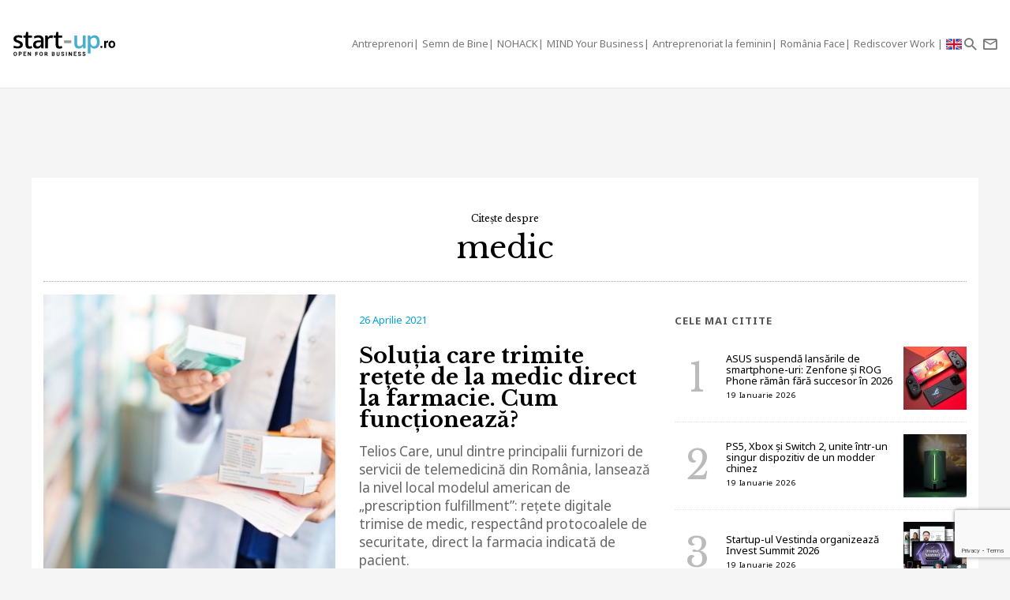

--- FILE ---
content_type: text/html; charset=UTF-8
request_url: https://start-up.ro/subiecte/medic/
body_size: 10150
content:
<!DOCTYPE html>
<html lang="ro">
<head>
	<!-- Google Tag Manager -->
	<script>(function(w,d,s,l,i){ w[l]=w[l]||[];w[l].push( { 'gtm.start':
	new Date().getTime(),event:'gtm.js' } );var f=d.getElementsByTagName(s)[0],
	j=d.createElement(s),dl=l!='dataLayer'?'&l='+l:'';j.async=true;j.src=
	'https://www.googletagmanager.com/gtm.js?id='+i+dl;f.parentNode.insertBefore(j,f);
	 } )(window,document,'script','dataLayer','GTM-K2PF4R7');</script>
	<!-- End Google Tag Manager -->
	
	<meta charset="utf-8">
	<meta http-equiv="X-UA-Compatible" content="IE=edge">
	<meta name="viewport" content="width=device-width, initial-scale=1">

	<title>medic</title><script>var DEVMODE = true; window.__cmpConfig = {customUI: {language: 'ro',}}</script><script src="https://cmp.gemius.com/cmp/v2/stub.js"></script><script async src="https://cmp.gemius.com/cmp/v2/cmp.js"></script>
	
	<link rel="canonical" href="https://start-up.ro/subiecte/medic/"/>		

	<link rel="dns-prefetch" href="//cdn.start-up.ro" />
	<link rel="dns-prefetch" href="//wp.start-up.ro" />
	<link  rel="stylesheet"  href="https://fonts.googleapis.com/css?family=Noto+Sans:400,400i,700,700i|Libre+Baskerville:400,400i,700&subset=latin-ext" />

	

		</script>


	
	<meta property="og:locale" content="ro_RO"/>
	<meta property="og:site_name" content="start-up.ro"/>
	<meta property="og:title" content="medic"/>
	<meta property="og:url" content="https://start-up.ro/subiecte/medic/"/>
	<meta property="og:type" content="article"/>
	<meta property="og:description" content=""/>
	<meta property="og:image" content="https://start-up.ro/img/sup-logo-wide.png"/>

	<meta property="fb:app_id" content="387301868146600" />
	<meta property="fb:admins" content="1329820242,100000211637710,ganaited" />

		<meta property="fb:pages" content="https://www.facebook.com/startupro/" />
	<meta property="article:publisher" content="https://www.facebook.com/startupro/" />
	
				<meta name="title" content="Citeste ultimile noutati despre medic | Start-up.ro">

	<meta itemprop="name" content="medic"/>
	<meta itemprop="description" content=""/>
	<meta itemprop="image" content="https://start-up.ro/img/sup-logo-wide.png"/>

	<meta name="twitter:card" content="summary_large_image">
	<meta name="twitter:title" content="medic">
	<meta name="twitter:image" content="https://start-up.ro/img/sup-logo-wide.png">
	<meta name="twitter:creator" content="@startupro">
	<meta name="twitter:site" content="@startupro">
	<meta name="twitter:domain" content="start-up.ro">
			

		<link rel="apple-touch-icon" sizes="57x57" href="https://start-up.ro/img/favicons/apple-icon-57x57.png">
	<link rel="apple-touch-icon" sizes="60x60" href="https://start-up.ro/img/favicons/apple-icon-60x60.png">
	<link rel="apple-touch-icon" sizes="72x72" href="https://start-up.ro/img/favicons/apple-icon-72x72.png">
	<link rel="apple-touch-icon" sizes="76x76" href="https://start-up.ro/img/favicons/apple-icon-76x76.png">
	<link rel="apple-touch-icon" sizes="114x114" href="https://start-up.ro/img/favicons/apple-icon-114x114.png">
	<link rel="apple-touch-icon" sizes="120x120" href="https://start-up.ro/img/favicons/apple-icon-120x120.png">
	<link rel="apple-touch-icon" sizes="144x144" href="https://start-up.ro/img/favicons/apple-icon-144x144.png">
	<link rel="apple-touch-icon" sizes="152x152" href="https://start-up.ro/img/favicons/apple-icon-152x152.png">
	<link rel="apple-touch-icon" sizes="180x180" href="https://start-up.ro/img/favicons/apple-icon-180x180.png">
	<link rel="icon" type="image/png" sizes="192x192"  href="https://start-up.ro/img/favicons/android-icon-192x192.png">
	<link rel="icon" type="image/png" sizes="32x32" href="https://start-up.ro/img/favicons/favicon-32x32.png">
	<link rel="icon" type="image/png" sizes="96x96" href="https://start-up.ro/img/favicons/favicon-96x96.png">
	<link rel="icon" type="image/png" sizes="16x16" href="https://start-up.ro/img/favicons/favicon-16x16.png">

	<link rel="manifest" href="https://start-up.ro/manifest.json">
	<meta name="msapplication-TileColor" content="#ffffff">
	<meta name="msapplication-TileImage" content="https://start-up.ro/img/favicons/ms-icon-144x144.png">
	<meta name="theme-color" content="#ffffff">

	<link rel="icon" href="https://start-up.ro/img/favicon.ico" type="image/x-icon" />
	<link rel="shortcut icon" type="image/x-icon" href="https://start-up.ro/img/favicon.ico" />
	
	<link rel="alternate" type="application/rss+xml" title="start-up.ro Feed" href="https://start-up.ro/feed/" />
	<link rel="alternate" type="application/rss+xml" title="start-up.ro &raquo; medic Feed" href="https://start-up.ro/subiecte/medic/feed/" />
		<link href="https://plus.google.com/107325301900018763284" rel="publisher" />
	
		<script>
		
		var SITE = {
		url			:	'https://start-up.ro',
		static_url 	:	'https://start-up.ro',
		title		:	'start-up.ro', 
		section 	: 	'none', 
		socials		: 	""
		};
		
	</script>
	
	<!-- Google tag (gtag.js) --> <script async src="https://www.googletagmanager.com/gtag/js?id=AW-944940237"></script> <script> window.dataLayer = window.dataLayer || []; function gtag(){ dataLayer.push(arguments); } gtag('js', new Date()); gtag('config', 'AW-944940237'); </script>
	
	<link href="https://start-up.ro/js/vendors/bootstrap-3.3.6-dist/css/bootstrap.min.css" rel="stylesheet">
<link href="https://start-up.ro/js/vendors/MaterialDesign/css/materialdesignicons.css" rel="stylesheet">

<link href="https://start-up.ro/css/styles.css?v=1768843861" rel="stylesheet">


<!--[if lt IE 9]>
<script src="https://oss.maxcdn.com/html5shiv/3.7.2/html5shiv.min.js"></script>
<script src="https://oss.maxcdn.com/respond/1.4.2/respond.min.js"></script>
<![endif]-->

<!-- Google tag (gtag.js) -->
<script async src="https://www.googletagmanager.com/gtag/js?id=G-EEVSPP8SRE"></script>
<script>
  window.dataLayer = window.dataLayer || [];
  function gtag(){ dataLayer.push(arguments); }
  gtag('js', new Date());

  gtag('config', 'G-EEVSPP8SRE');
</script>

	<script>

		var USER_ID = 0, GA_CLIENT_ID = false;

		(function(i,s,o,g,r,a,m){ i['GoogleAnalyticsObject']=r;i[r]=i[r]||function(){
			(i[r].q=i[r].q||[]).push(arguments)},i[r].l=1*new Date();a=s.createElement(o),
			m=s.getElementsByTagName(o)[0];a.async=1;a.src=g;m.parentNode.insertBefore(a,m)
		})(window,document,'script','https://www.google-analytics.com/analytics.js','ga');

		ga('create', 'UA-66633578-1', 'auto');


				ga(function(tracker) { 
			GA_CLIENT_ID = tracker.get('clientId'); 
			ga('set', 'dimension1', 'GA' + String(GA_CLIENT_ID));
			ga('set', 'dimension2', new Date().getTime() + '.' + Math.random().toString(36).substring(5));
			ga('set', 'dimension3', new Date().getTime());
		});
		ga('set', 'anonymizeIp', true); 
 ga('send', 'pageview');

	</script>

		
	<script>var _DC = [], defer_call = function (f) { _DC.push(f); };</script>

	
	
	<script>
		!function(f,b,e,v,n,t,s)
		{ if(f.fbq)return;n=f.fbq=function(){ n.callMethod?
			n.callMethod.apply(n,arguments):n.queue.push(arguments)};
			if(!f._fbq)f._fbq=n;n.push=n;n.loaded=!0;n.version='2.0';
			n.queue=[];t=b.createElement(e);t.async=!0;
			t.src=v;s=b.getElementsByTagName(e)[0];
			s.parentNode.insertBefore(t,s)}(window,document,'script',
				'https://connect.facebook.net/en_US/fbevents.js');
			fbq('init', '1667896353330874');
			fbq('track', 'PageView'); 
		</script>
		<noscript>
			<img height="1" width="1" 
			src="https://www.facebook.com/tr?id=1667896353330874&ev=PageView
			&noscript=1"/>
		</noscript>

		<script src="//ado.icorp.ro/files/js/ado.js" async></script> 

		<script type="text/javascript" language="JavaScript"> 
			var IC_ADO_EXTRAVARS = { 
				
			}; 
		</script>

		<script>window._aoState=0,function e(){ return"object"!=typeof ado?void setTimeout(function(){ e()},5):(ado.config({ mode:"new",xml:!1,characterEncoding:!0}),ado.preview({ enabled:!0,emiter:"ado.icorp.ro",id:"qGic9G5p7UbFLN9EqQwpg3P4U2KC63JcySimqynFlyD.c7" }),void(_aoState=1))}()</script>
		<script>
			/*  (c)AdOcean 2003-2017, MASTER: Internet_Corp_ro.StartUp.ro.AllSite  */
			!function t(){ return 1!=_aoState?void setTimeout(function(){ t()},5):(ado.master({ id:"whtHsjeph5e6jXsytEvD67pSnngrvnskwy0YYjhVeTX.e7",server:"ado.icorp.ro", vars: IC_ADO_EXTRAVARS }),void(_aoState=2))}();

		</script>

	</head>

	<body class="    ">

<!-- Google Tag Manager (noscript) -->
<noscript><iframe src="https://www.googletagmanager.com/ns.html?id=GTM-K2PF4R7"
height="0" width="0" style="display:none;visibility:hidden"></iframe></noscript>
<!-- End Google Tag Manager (noscript) -->

				
		<!-- (C)2000-2017 Gemius SA - gemiusPrism  / start-up.ro/Pagina de start -->
		<script type="text/javascript">
			var pp_gemius_identifier = 'zadKtmtva7P3YcYf0VncP8PbnM9Kvf.40GHT9aPIn.v.a7';
			function gemius_pending(i) { window[i] = window[i] || function() {var x = window[i+'_pdata'] = window[i+'_pdata'] || []; x[x.length]=arguments;};};gemius_pending('gemius_hit'); gemius_pending('gemius_event'); gemius_pending('pp_gemius_hit'); gemius_pending('pp_gemius_event');(function(d,t) {try {var gt=d.createElement(t),s=d.getElementsByTagName(t)[0],l='http'+((location.protocol=='https:')?'s':''); gt.setAttribute('async','async');gt.setAttribute('defer','defer'); gt.src=l+'://garo.hit.gemius.pl/xgemius.js'; s.parentNode.insertBefore(gt,s);} catch (e) {}})(document,'script');
		</script>
		

						
		<script type="application/ld+json">

			{

				"@context": "https://schema.org",

				"@type": "BreadcrumbList",

				"itemListElement": [

								
				{

					"@type": "ListItem",

					"position": 1,

					"name": "start-up.ro",

					"item": "https://start-up.ro"

				}				
				
				]

			}

		</script>
		
		


  <nav id="header" class="navbar navbar-default affix-top">
    <div class="container-fluid">

      <div class="navbar-header">
        <a class="navbar-brand" href="https://start-up.ro" rel="home">
                      <img src="https://start-up.ro/img/logo-sup-ro.svg" alt="start-up.ro" height="100%" />
          
        </a>
          
                        

                      <ul class="nav navbar-nav navbar-right main-navbar hidden-xs hidden-sm">
              <li class="menu-section-item"><a href="https://start-up.ro/articole/antreprenori/antreprenori" title="ERP Secrets">Antreprenori</a></li>

<li class="menu-section-item"><a href="https://start-up.ro/articole/semn-de-bine-in-business" title="Semn de Bine">Semn de Bine</a></li>

<li class="menu-section-item"><a href="https://start-up.ro/articole/technolust/nohack" title="NOHACK">NOHACK</a></li>
<li class="menu-section-item"><a href="https://start-up.ro/articole/evenimente/mind-your-business/" title="MIND Your Business">MIND Your Business</a></li>
<li class="menu-section-item"><a href="https://start-up.ro/antreprenoriat-la-feminin" title="Antreprenoriat la feminin">Antreprenoriat la feminin</a></li>
<li class="menu-section-item"><a href="https://start-up.ro/articole/offline/romania-face" title="România Face">România Face</a></li>
<li class="menu-section-item"><a href="https://start-up.ro/articole/offline/rediscover-work" title="Rediscover Work">Rediscover Work </a></li>


                                

                                                          <li class="menu-section-item" ><a href="https://start-up.ro/articole/english/" title="English version"><img src="https://start-up.ro/img/united-kingdom.png" alt="" width="20"> </a></li>
              
                                
                                                
                                                                                                                
                                                                                                
                                
                                                                                                                                
                                                                                                                
                                                                



                                                                                                                                
                
                                

                                


            </ul>
                  <ul class="nav navbar-nav navbar-right">

          <li class="hidden-md hidden-lg">
            <a href="https://start-up.ro/articole/english/" title="English version"><img src="https://start-up.ro/img/united-kingdom.png" alt="" width="18"></a>
          </li>


          <li class="hidden-lg">
            <a role="button" data-toggle="collapse" data-parent="#menu-accordion" class="navbar-toggle shift-to-close collapsed" href="#menu" aria-expanded="false" aria-controls="menu" id="menu-sections-nav">
              <span class="mdi mdi-menu"></span></a>
          </li>
          <li><a role="button" data-toggle="collapse" data-parent="#menu-accordion" class="navbar-toggle shift-to-close collapsed" href="#quick-search" aria-expanded="false" aria-controls="quick-search"><span class="mdi mdi-magnify"></span></a></li>
          <li class="not-logged-in">
            <a role="button" data-toggle="collapse" data-parent="#menu-accordion" class="navbar-toggle shift-to-close collapsed" href="#quick-subscribe" aria-expanded="false" aria-controls="quick-subscribe">
              <span class="mdi mdi-email-outline"></span> <span class="hidden-xs">Aboneaza-te</span>
            </a>
          </li>

          <li class="dropdown is-logged-in hidden" style="display: none">
            <a href="#" class="dropdown-toggle" data-toggle="dropdown" role="button" aria-haspopup="true" aria-expanded="false">
              <span class="mdi mdi-account-circle"></span><span class="hidden-xs">Contul tau</span><span class="caret"></span>
            </a>
            <ul class="dropdown-menu">
                              <li><a href="#profil" data-account-action="profil">Profil</a></li>
              <li><a href="#notificari" data-account-action="notificari">Notificari</a></li>
              <li role="separator" class="divider"></li>
              <li><a href="#logout" data-account-action="logout">Logout</a></li>
            </ul>
          </li>
          
        </ul>

      </div>
    </div>
     <div class="menu-fullscreen panel-group" id="menu-accordion" aria-multiselectable="true">

      <div class="panel">
        <div id="menu" class="panel-collapse collapse">

          <div class="flex-row">

            <div id="menu-sections" style="width: 90%; padding-left: 15px;">
              <ul class="nav navbar-nav">
                <li class="menu-section-item"><a href="https://start-up.ro/articole/antreprenori/antreprenori" title="ERP Secrets">Antreprenori</a></li>

<li class="menu-section-item"><a href="https://start-up.ro/articole/semn-de-bine-in-business" title="Semn de Bine">Semn de Bine</a></li>

<li class="menu-section-item"><a href="https://start-up.ro/articole/technolust/nohack" title="NOHACK">NOHACK</a></li>
<li class="menu-section-item"><a href="https://start-up.ro/articole/evenimente/mind-your-business/" title="MIND Your Business">MIND Your Business</a></li>
<li class="menu-section-item"><a href="https://start-up.ro/antreprenoriat-la-feminin" title="Antreprenoriat la feminin">Antreprenoriat la feminin</a></li>
<li class="menu-section-item"><a href="https://start-up.ro/articole/offline/romania-face" title="România Face">România Face</a></li>
<li class="menu-section-item"><a href="https://start-up.ro/articole/offline/rediscover-work" title="Rediscover Work">Rediscover Work </a></li>


                                </ul>
            </div>

                        
          </div>


        </div>
      </div>

      <div class="panel">
        <div id="quick-search" class="panel-collapse collapse collapse-focus">
          <div class="flex-row">

            <div class="container">
              <form method="get" action="https://start-up.ro/cauta" class="col-xs-12 col-md-8 col-md-offset-2 m-t-16" autocomplete="off">

                <div class="form-group form-group-lg">

                  <div class="input-group">
                    <input type="text" name="q" value="" placeholder="Cauta in articolele start-up.ro..." class="form-control" />
                    <span class="input-group-btn"><button type="submit" class="btn btn-primary btn-lg">Cauta</button></span>
                  </div>

                </div>

              </form>

              <div class="col-xs-12 col-md-8 col-md-offset-2">
                <ul class="articles-list  list-unstyled" id="quick-search-results"></ul>
                <a class="btn btn-sm btn-default quick-search-more-btn pull-right" href="https://start-up.ro/cauta">mai multe rezultate</a>
              </div>
            </div>

          </div>
        </div>
      </div>

      <div class="panel">
        <div id="quick-subscribe" class="panel-collapse collapse collapse-focus">
          <div class="flex-row center">
            <div class="card form-card text-center">
                	<script src="https://www.google.com/recaptcha/api.js?render=6Lfvop0pAAAAADsYlGAqVPbAxQ3zgEzTxordfMFV"></script>
	
		<div class="subscribe-box light">
		<h3>Abonează-te la start-up.ro</h3>
		<p>Ca sa primesti prin email cele mai noi articole.</p>
		
		<form class="subscribe-form" method="post" action="https://start-up.ro/actions/subscribe">	
			<a href="https://start-up.ro/cont/login" class="btn btn-normal btn-lg btn-block m-t-8" >Am cont</a>		
			<input type="email" name="email" value="" class="form-control input-lg" placeholder="Introdu adresa ta de email" required />
			<input type="hidden" id="g-recaptcha-response" name="recaptcha">    
			
			<button type="submit" class="btn btn-primary btn-lg btn-block m-t-8" disabled>Aboneaza-te</button>
			
						    <small><label><input required oninvalid="showErrorGDPR();" type="checkbox" name="gdpr_reg_terms" value="1" /> Prin abonarea la start-up.ro confirm ca am peste 16 ani si am citit si sunt de acord cu <a href="https://start-up.ro/gdpr/termeni-si-conditii.html" target="_blank">termenii si conditiile</a> de utilizare si cu acordul <a href="https://start-up.ro/gdpr/prelucrarea-datelor-personale.html" target="_blank">privind prelucrarea datelor personale</a>  si doresc sa primesc ultimele noutati publicate  pe  start-up.ro pe adresa de e-mail *</label></small><br/>
  
 <script>
 	function showErrorGDPR() {
 		if(typeof swal !== "undefined") {
 			swal("Eroare!", "Trebuie sa fii de acord cu termeni si conditii.", "error");
 		}
 	}
 </script>
 
 
		</form>
	</div>
		
	
	<script>
			
			grecaptcha.ready(function() {
	          grecaptcha.execute('6Lfvop0pAAAAADsYlGAqVPbAxQ3zgEzTxordfMFV', { action: 'submit' }).then(function(token) {
		          
		         document.getElementById('g-recaptcha-response').value = token;

	          });
	        });
			
		</script>            </div>
          </div>
        </div>
      </div>
      

    </div>


  </nav>
  
  

<div id="site">



    
	

<div class="container flex-col full-height bg-white">
		<div class="text-center m-t-24">
		<h1 class="m-b-0"><span style="font-size:12px; margin-bottom: 10px; display: block">Citește despre </span>medic</h1>
				
		<div class="lead"></div>
		<hr class="dotted m-b-0" />
	</div>		
	
	
	<div class="row m-t-16">

		<div class="col-xs-12 col-md-8">

							

						
			<div class="article-row">

				<a href="https://start-up.ro/telios-retete-digitale-medici-farmacii/" class="row flex-row" >									
										<div class="col-xs-12 col-lg-6">
						<img src="https://start-up.ro/img/thumbs/articles/2/5/8/25856/cover-25856-380x380-00-85.jpg?v=1619432222" data-device="default"     alt="Soluția care trimite rețete de la medic direct la farmacie. Cum funcționează?" class="img-responsive" />
					</div>
										<div class="col-xs-12 col-lg-6">
						<small class="date">26 Aprilie 2021</small>
						<h3 class="title">Soluția care trimite rețete de la medic direct la farmacie. Cum funcționează?</h3>							
						<p class="intro">Telios Care, unul dintre principalii furnizori de servicii de telemedicină din România, lansează la nivel local modelul american de „prescription fulfillment”: rețete digitale trimise de medic, respectând protocoalele de securitate, direct la farmacia indicată de pacient.</p>
					</div>
				</a>

			</div>		

			<hr class="dotted" />								

			<div class="row flex-row wrap sm-gutter">
																	
				<div class="col-xs-12 col-sm-6 col-md-6 col-lg-6">
					
	<div class="article-box  ">
		<a href="https://start-up.ro/ochelarii-de-realitate-mixta-hololens-2-microsoft-utilizati-in-sala-de-operatii/">
							
					
											<img src="https://start-up.ro/img/thumbs/articles/2/5/0/25036/cover-25036-400x210-00-85.jpg?v=1613023614" data-device="default"   alt="Ochelarii de realitate mixtă HoloLens 2 (Microsoft), utilizați în sala de operații" class="img-responsive" />
															<div class="details">
				<small class="date">11 Februarie 2021 </small>
				<h2 class="title">Ochelarii de realitate mixtă HoloLens 2 (Microsoft), utilizați în sala de operații</h2>
			</div>
			
		</a>
			</div>			
				</div>
																	
				<div class="col-xs-12 col-sm-6 col-md-6 col-lg-6">
					
	<div class="article-box  ">
		<a href="https://start-up.ro/bookingham-e-startup-ul-romanesc-de-rezervari-si-promovarea-afacerilor-locale/">
							
					
											<img src="https://start-up.ro/img/thumbs/articles/2/1/8/21825/cover-21825-400x210-00-85.jpg?v=1593604563" data-device="default"   alt="Bookingham e startup-ul românesc de rezervări și promovarea afacerilor locale" class="img-responsive" />
															<div class="details">
				<small class="date">6 Mai 2020 </small>
				<h2 class="title">Bookingham e startup-ul românesc de rezervări și promovarea afacerilor locale</h2>
			</div>
			
		</a>
			</div>			
				</div>
											

			</div>	

			
		</div>

		<div class="col-xs-12 col-lg-4">
			<h6 class="small-bold-title">Cele mai citite</h6>
							
			<ul class="articles-list numbered list-unstyled">					
								<li class="flex-row ">
					
	<a href="https://start-up.ro/asus-suspenda-lansarile-de-smartphone-uri-zenfone-si-rog-phone-raman-fara-succesor-in-2026/" class="media">									
		<div class="media-body media-middle">											
			<h2 class="title">ASUS suspendă lansările de smartphone-uri: Zenfone și ROG Phone rămân fără succesor în 2026</h2>
			<small class="date">19 Ianuarie 2026</small>
		</div>	
		<div class="media-right">						
			<img src="https://start-up.ro/img/thumbs/articles/3/7/7/37709/cover-37709-80x80-00-85.jpg?v=1768829559" alt="ASUS suspendă lansările de smartphone-uri: Zenfone și ROG Phone rămân fără succesor în 2026" />
		</div>							
	</a>				</li>
								<li class="flex-row ">
					
	<a href="https://start-up.ro/ps5-xbox-si-switch-2-unite-intr-un-singur-dispozitiv-de-un-pasionat-chinez/" class="media">									
		<div class="media-body media-middle">											
			<h2 class="title">PS5, Xbox și Switch 2, unite într-un singur dispozitiv de un modder chinez</h2>
			<small class="date">19 Ianuarie 2026</small>
		</div>	
		<div class="media-right">						
			<img src="https://start-up.ro/img/thumbs/articles/3/7/7/37708/cover-37708-80x80-00-85.jpg?v=1768827663" alt="PS5, Xbox și Switch 2, unite într-un singur dispozitiv de un modder chinez" />
		</div>							
	</a>				</li>
								<li class="flex-row ">
					
	<a href="https://start-up.ro/startup-ul-vestinda-organizeaza-invest-summit-2026/" class="media">									
		<div class="media-body media-middle">											
			<h2 class="title">Startup-ul Vestinda organizează Invest Summit 2026</h2>
			<small class="date">19 Ianuarie 2026</small>
		</div>	
		<div class="media-right">						
			<img src="https://start-up.ro/img/thumbs/articles/3/7/7/37707/cover-37707-80x80-00-85.jpg?v=1768822333" alt="Startup-ul Vestinda organizează Invest Summit 2026" />
		</div>							
	</a>				</li>
								<li class="flex-row ">
					
	<a href="https://start-up.ro/vaunt-pariaza-pe-ai-si-scalare-globala-pentru-a-transforma-modul-in-care-se-vand-proprietatile-imobiliare/" class="media">									
		<div class="media-body media-middle">											
			<h2 class="title">VAUNT pariază pe AI și scalare globală pentru a transforma modul în care se vând proprietățile imobiliare</h2>
			<small class="date">19 Ianuarie 2026</small>
		</div>	
		<div class="media-right">						
			<img src="https://start-up.ro/img/thumbs/articles/3/7/7/37706/cover-37706-80x80-00-85.jpg?v=1768818735" alt="VAUNT pariază pe AI și scalare globală pentru a transforma modul în care se vând proprietățile imobiliare" />
		</div>							
	</a>				</li>
								<li class="flex-row hidden-md">
					
	<a href="https://start-up.ro/minside-startup-ul-romanesc-care-spune-daca-piata-imobiliara-scade-sau-creste-cu-ajutorul-datelor/" class="media">									
		<div class="media-body media-middle">											
			<h2 class="title">Minside, startup-ul românesc care spune dacă piața imobiliară scade sau crește cu ajutorul datelor</h2>
			<small class="date">19 Ianuarie 2026</small>
		</div>	
		<div class="media-right">						
			<img src="https://start-up.ro/img/thumbs/articles/3/7/7/37705/cover-37705-80x80-00-85.jpg?v=1768809674" alt="Minside, startup-ul românesc care spune dacă piața imobiliară scade sau crește cu ajutorul datelor" />
		</div>							
	</a>				</li>
								<li class="flex-row hidden-md">
					
	<a href="https://start-up.ro/1-din-4-angajati-romani-au-fost-la-limita-burnout-ului-in-2025/" class="media">									
		<div class="media-body media-middle">											
			<h2 class="title">1 din 4 angajați români au fost la limita burnout-ului în 2025</h2>
			<small class="date">16 Ianuarie 2026</small>
		</div>	
		<div class="media-right">						
			<img src="https://start-up.ro/img/thumbs/articles/3/7/7/37702/cover-37702-80x80-00-85.jpg?v=1768545141" alt="1 din 4 angajați români au fost la limita burnout-ului în 2025" />
		</div>							
	</a>				</li>
							</ul>
			

		</div>

	</div>	

			
	<hr class="dotted m-b-0" />		

	<div class="aside-container">

		<aside class="right">
			
	<!-- HIDDEN:PHONE:BEGIN -->
	<div class="sidebar-box">		
			<script src="https://www.google.com/recaptcha/api.js?render=6Lfvop0pAAAAADsYlGAqVPbAxQ3zgEzTxordfMFV"></script>
	
		<div class="subscribe-box light">
		<h3>Abonează-te la start-up.ro</h3>
		<p>Ca sa primesti prin email cele mai noi articole.</p>
		
		<form class="subscribe-form" method="post" action="https://start-up.ro/actions/subscribe">	
			<a href="https://start-up.ro/cont/login" class="btn btn-normal btn-lg btn-block m-t-8" >Am cont</a>		
			<input type="email" name="email" value="" class="form-control input-lg" placeholder="Introdu adresa ta de email" required />
			<input type="hidden" id="g-recaptcha-response" name="recaptcha">    
			
			<button type="submit" class="btn btn-primary btn-lg btn-block m-t-8" disabled>Aboneaza-te</button>
			
						    <small><label><input required oninvalid="showErrorGDPR();" type="checkbox" name="gdpr_reg_terms" value="1" /> Prin abonarea la start-up.ro confirm ca am peste 16 ani si am citit si sunt de acord cu <a href="https://start-up.ro/gdpr/termeni-si-conditii.html" target="_blank">termenii si conditiile</a> de utilizare si cu acordul <a href="https://start-up.ro/gdpr/prelucrarea-datelor-personale.html" target="_blank">privind prelucrarea datelor personale</a>  si doresc sa primesc ultimele noutati publicate  pe  start-up.ro pe adresa de e-mail *</label></small><br/>
  
 <script>
 	function showErrorGDPR() {
 		if(typeof swal !== "undefined") {
 			swal("Eroare!", "Trebuie sa fii de acord cu termeni si conditii.", "error");
 		}
 	}
 </script>
 
 
		</form>
	</div>
		
	
	<script>
			
			grecaptcha.ready(function() {
	          grecaptcha.execute('6Lfvop0pAAAAADsYlGAqVPbAxQ3zgEzTxordfMFV', { action: 'submit' }).then(function(token) {
		          
		         document.getElementById('g-recaptcha-response').value = token;

	          });
	        });
			
		</script>	</div>
	<!-- HIDDEN:PHONE:END -->

	
		
		
		</aside>


		<div class="aside-complement">					

			<div class="row flex-row wrap sm-gutter">
								<div class="col-xs-12 col-sm-6">
					
	<div class="article-box  ">
		<a href="https://start-up.ro/roche-apcr-uber-vin-in-ajutorul-bolnavilor-cronici-au-transport-gratuit/">
							
					
											<img src="https://start-up.ro/img/thumbs/articles/2/1/5/21582/cover-21582-400x210-00-85.jpg?v=1593604348" data-device="default"   alt="Roche, APCR &amp; Uber vin în ajutorul bolnavilor cronici. Au transport gratuit" class="img-responsive" />
															<div class="details">
				<small class="date">17 Aprilie 2020 </small>
				<h2 class="title">Roche, APCR & Uber vin în ajutorul bolnavilor cronici. Au transport gratuit</h2>
			</div>
			
		</a>
			</div>	
				</div>
								<div class="col-xs-12 col-sm-6">
					
	<div class="article-box  ">
		<a href="https://start-up.ro/mergem-mai-departe-fondatorii-sanopass-folosesc-criza-pentru-a-se-perfectiona/">
							
					
											<img src="https://start-up.ro/img/thumbs/articles/2/1/3/21331/cover-21331-400x210-00-85.jpg?v=1593089989" data-device="default"   alt="Mergem mai departe | fondatorii SanoPass folosesc criza pentru a se perfecționa" class="img-responsive" />
															<div class="details">
				<small class="date">3 Aprilie 2020 </small>
				<h2 class="title">Mergem mai departe | fondatorii SanoPass folosesc criza pentru a se perfecționa</h2>
			</div>
			
		</a>
			</div>	
				</div>
								<div class="col-xs-12 col-sm-6">
					
	<div class="article-box  ">
		<a href="https://start-up.ro/coronavirus-medic-chat-acces-gratuit-la-medici-online-pentru-persoanele-50/">
							
					
											<img src="https://start-up.ro/img/thumbs/articles/2/1/3/21322/cover-21322-400x210-00-85.jpg?v=1593176869" data-device="default"   alt="Coronavirus | Medic Chat, acces gratuit la medici online pentru persoanele 50+" class="img-responsive" />
															<div class="details">
				<small class="date">1 Aprilie 2020 </small>
				<h2 class="title">Coronavirus | Medic Chat, acces gratuit la medici online pentru persoanele 50+</h2>
			</div>
			
		</a>
			</div>	
				</div>
								<div class="col-xs-12 col-sm-6">
					
	<div class="article-box  ">
		<a href="https://start-up.ro/docbook-cristian-barbu-programare-medic-online/">
							
					
											<img src="https://start-up.ro/img/thumbs/articles/1/4/4/14453/cover-14453-400x210-00-85.jpg?v=1593455767" data-device="default"   alt="Un minut și un mil. de euro - dezvoltarea aplicației românești DocBook" class="img-responsive" />
															<div class="details">
				<small class="date">27 Februarie 2018 </small>
				<h2 class="title">Un minut și un mil. de euro - dezvoltarea aplicației românești DocBook</h2>
			</div>
			
		</a>
			</div>	
				</div>
								<div class="col-xs-12 col-sm-6">
					
	<div class="article-box  ">
		<a href="https://start-up.ro/docbook-aplicatia-care-iti-face-programare-la-medic-intr-un-minut/">
							
					
											<img src="https://start-up.ro/img/thumbs/articles/1/4/1/14146/cover-14146-400x210-00-85.jpg?v=1593325088" data-device="default"   alt="Docbook, aplicația care îți face programare la medic într-un minut" class="img-responsive" />
															<div class="details">
				<small class="date">18 Ianuarie 2018 </small>
				<h2 class="title">Docbook, aplicația care îți face programare la medic într-un minut</h2>
			</div>
			
		</a>
			</div>	
				</div>
								<div class="col-xs-12 col-sm-6">
					
	<div class="article-box  ">
		<a href="https://start-up.ro/cum-s-ar-putea-decongestiona-spitalele-romanesti/">
							
					
											<img src="https://start-up.ro/img/thumbs/articles/1/3/8/13807/cover-13807-400x210-00-85.jpg?v=1594593015" data-device="default"   alt="Cum s-ar putea decongestiona spitalele românești" class="img-responsive" />
															<div class="details">
				<small class="date">21 Noiembrie 2017 </small>
				<h2 class="title">Cum s-ar putea decongestiona spitalele românești</h2>
			</div>
			
		</a>
			</div>	
				</div>
							</div>

			
		
		</div>

	</div>
		
</div>



<footer class="container-fluid ">
	<a id="goToTop" class="mdi mdi-chevron-up" href="#header" data-spy="affix" data-offset-bottom="100"></a>
	<div class="row">
		<div class="col-xs-12 col-sm-8 pull-right mobile-center text-right">
			<ul class="list-inline">
				<li><a href="https://start-up.ro/despre-noi/">Cine suntem, ce vrem?</a></li>
				<li><a href="https://start-up.ro/gdpr/prelucrarea-datelor-personale.html">Acord<span class="hidden-xs"> de confidențialitate</span></a></li>
				<li><a href="https://start-up.ro/gdpr/termeni-si-conditii.html">Termeni<span class="hidden-xs"> si conditii</span></a></li>
				<li><a href="https://start-up.ro/sitemap/">Sitemap</a></li>
				<li><a href="https://start-up.ro/arhiva/">Arhiva</a></li>
				<li><a href="https://start-up.ro/contact/">Contact</a></li>
				</ul>
			</div>
			
			<div class="col-xs-12 col-sm-4 mobile-center">
				<hr class="visible-xs m-t-8" />
				<a href="https://start-up.ro">&copy; 2026 start-up.ro</a>
			</div>
		</div>
		
	</footer>
	
</div>  













<script type="text/javascript">
	console.log('Start Technolust Livestream script');
	var ytApi = document.createElement('script');
	ytApi.src = 'https://storage1.icorp.ro/storage/youtubeApi/load.js?t=' + new Date().getTime();
	
	var checkForJq_yt = setInterval(function(){
		if(typeof $ == 'undefined'){
		}else{
			clearInterval(checkForJq_yt);
			console.log('interval cleared');
			$('body').append($(ytApi));
		}

	}, 10);

</script>



			
		
	
	<div id="preloader"></div>
	
		
	
	
	<script>
		var REPORTS = [];
		var CONFIG = {"url":"https:\/\/start-up.ro","domain":"start-up.ro","min_url":"https:\/\/start-up.ro\/min","js_url":"https:\/\/start-up.ro\/js","css_url":"https:\/\/start-up.ro\/css","ajax_url":"https:\/\/start-up.ro\/actions","account_url":"https:\/\/start-up.ro\/cont","name":"start-up.ro","code":"sup","morphl_token":"eyJ0eXAiOiJKV1QiLCJhbGciOiJIUzI1NiJ9.eyJpc3MiOiJzdGFydHVwcm8uYXBpMy5tb3JwaGxpby5jb20iLCJzdWIiOiJwa184YmNmODdhMGEyNGRjOWVmYWVmMiIsImlhdCI6MTU1OTY0MTU2OCwiZXhwIjoxNTYyMjMzNTY4fQ.-TLjEI6RJafPJOEg3thmBFQvQjnxg0lJ1L28uJ5He1g"};
		CONFIG.LOADER_SRC = 'https://start-up.ro/min/loader.min.js?v=1768843862';
				CONFIG.MODULE = 'articles';
		CONFIG.JS_STAMP = 1768843862;
		CONFIG.CSS_STAMP = 1768843861;
	</script>

	
			

		<script>(function(d,s,c){var ls=d.createElement(s);ls.id='ldr';ls.src=c.LOADER_SRC;ls.type='text/javascript';ls.async=true;ls.timeout=4e3;d.getElementsByTagName(s)[0].parentNode.insertBefore(ls,d.getElementsByTagName(s)[0])})(document,'script',CONFIG)</script>
		

		<div id="fb-root"></div>
		
	<script type="text/javascript" src="https://start-up.ro/js/ga_socials.js"></script>



	
</body>
</html>

--- FILE ---
content_type: text/html; charset=utf-8
request_url: https://www.google.com/recaptcha/api2/anchor?ar=1&k=6Lfvop0pAAAAADsYlGAqVPbAxQ3zgEzTxordfMFV&co=aHR0cHM6Ly9zdGFydC11cC5ybzo0NDM.&hl=en&v=PoyoqOPhxBO7pBk68S4YbpHZ&size=invisible&anchor-ms=20000&execute-ms=30000&cb=ezfh2eeqoi86
body_size: 48692
content:
<!DOCTYPE HTML><html dir="ltr" lang="en"><head><meta http-equiv="Content-Type" content="text/html; charset=UTF-8">
<meta http-equiv="X-UA-Compatible" content="IE=edge">
<title>reCAPTCHA</title>
<style type="text/css">
/* cyrillic-ext */
@font-face {
  font-family: 'Roboto';
  font-style: normal;
  font-weight: 400;
  font-stretch: 100%;
  src: url(//fonts.gstatic.com/s/roboto/v48/KFO7CnqEu92Fr1ME7kSn66aGLdTylUAMa3GUBHMdazTgWw.woff2) format('woff2');
  unicode-range: U+0460-052F, U+1C80-1C8A, U+20B4, U+2DE0-2DFF, U+A640-A69F, U+FE2E-FE2F;
}
/* cyrillic */
@font-face {
  font-family: 'Roboto';
  font-style: normal;
  font-weight: 400;
  font-stretch: 100%;
  src: url(//fonts.gstatic.com/s/roboto/v48/KFO7CnqEu92Fr1ME7kSn66aGLdTylUAMa3iUBHMdazTgWw.woff2) format('woff2');
  unicode-range: U+0301, U+0400-045F, U+0490-0491, U+04B0-04B1, U+2116;
}
/* greek-ext */
@font-face {
  font-family: 'Roboto';
  font-style: normal;
  font-weight: 400;
  font-stretch: 100%;
  src: url(//fonts.gstatic.com/s/roboto/v48/KFO7CnqEu92Fr1ME7kSn66aGLdTylUAMa3CUBHMdazTgWw.woff2) format('woff2');
  unicode-range: U+1F00-1FFF;
}
/* greek */
@font-face {
  font-family: 'Roboto';
  font-style: normal;
  font-weight: 400;
  font-stretch: 100%;
  src: url(//fonts.gstatic.com/s/roboto/v48/KFO7CnqEu92Fr1ME7kSn66aGLdTylUAMa3-UBHMdazTgWw.woff2) format('woff2');
  unicode-range: U+0370-0377, U+037A-037F, U+0384-038A, U+038C, U+038E-03A1, U+03A3-03FF;
}
/* math */
@font-face {
  font-family: 'Roboto';
  font-style: normal;
  font-weight: 400;
  font-stretch: 100%;
  src: url(//fonts.gstatic.com/s/roboto/v48/KFO7CnqEu92Fr1ME7kSn66aGLdTylUAMawCUBHMdazTgWw.woff2) format('woff2');
  unicode-range: U+0302-0303, U+0305, U+0307-0308, U+0310, U+0312, U+0315, U+031A, U+0326-0327, U+032C, U+032F-0330, U+0332-0333, U+0338, U+033A, U+0346, U+034D, U+0391-03A1, U+03A3-03A9, U+03B1-03C9, U+03D1, U+03D5-03D6, U+03F0-03F1, U+03F4-03F5, U+2016-2017, U+2034-2038, U+203C, U+2040, U+2043, U+2047, U+2050, U+2057, U+205F, U+2070-2071, U+2074-208E, U+2090-209C, U+20D0-20DC, U+20E1, U+20E5-20EF, U+2100-2112, U+2114-2115, U+2117-2121, U+2123-214F, U+2190, U+2192, U+2194-21AE, U+21B0-21E5, U+21F1-21F2, U+21F4-2211, U+2213-2214, U+2216-22FF, U+2308-230B, U+2310, U+2319, U+231C-2321, U+2336-237A, U+237C, U+2395, U+239B-23B7, U+23D0, U+23DC-23E1, U+2474-2475, U+25AF, U+25B3, U+25B7, U+25BD, U+25C1, U+25CA, U+25CC, U+25FB, U+266D-266F, U+27C0-27FF, U+2900-2AFF, U+2B0E-2B11, U+2B30-2B4C, U+2BFE, U+3030, U+FF5B, U+FF5D, U+1D400-1D7FF, U+1EE00-1EEFF;
}
/* symbols */
@font-face {
  font-family: 'Roboto';
  font-style: normal;
  font-weight: 400;
  font-stretch: 100%;
  src: url(//fonts.gstatic.com/s/roboto/v48/KFO7CnqEu92Fr1ME7kSn66aGLdTylUAMaxKUBHMdazTgWw.woff2) format('woff2');
  unicode-range: U+0001-000C, U+000E-001F, U+007F-009F, U+20DD-20E0, U+20E2-20E4, U+2150-218F, U+2190, U+2192, U+2194-2199, U+21AF, U+21E6-21F0, U+21F3, U+2218-2219, U+2299, U+22C4-22C6, U+2300-243F, U+2440-244A, U+2460-24FF, U+25A0-27BF, U+2800-28FF, U+2921-2922, U+2981, U+29BF, U+29EB, U+2B00-2BFF, U+4DC0-4DFF, U+FFF9-FFFB, U+10140-1018E, U+10190-1019C, U+101A0, U+101D0-101FD, U+102E0-102FB, U+10E60-10E7E, U+1D2C0-1D2D3, U+1D2E0-1D37F, U+1F000-1F0FF, U+1F100-1F1AD, U+1F1E6-1F1FF, U+1F30D-1F30F, U+1F315, U+1F31C, U+1F31E, U+1F320-1F32C, U+1F336, U+1F378, U+1F37D, U+1F382, U+1F393-1F39F, U+1F3A7-1F3A8, U+1F3AC-1F3AF, U+1F3C2, U+1F3C4-1F3C6, U+1F3CA-1F3CE, U+1F3D4-1F3E0, U+1F3ED, U+1F3F1-1F3F3, U+1F3F5-1F3F7, U+1F408, U+1F415, U+1F41F, U+1F426, U+1F43F, U+1F441-1F442, U+1F444, U+1F446-1F449, U+1F44C-1F44E, U+1F453, U+1F46A, U+1F47D, U+1F4A3, U+1F4B0, U+1F4B3, U+1F4B9, U+1F4BB, U+1F4BF, U+1F4C8-1F4CB, U+1F4D6, U+1F4DA, U+1F4DF, U+1F4E3-1F4E6, U+1F4EA-1F4ED, U+1F4F7, U+1F4F9-1F4FB, U+1F4FD-1F4FE, U+1F503, U+1F507-1F50B, U+1F50D, U+1F512-1F513, U+1F53E-1F54A, U+1F54F-1F5FA, U+1F610, U+1F650-1F67F, U+1F687, U+1F68D, U+1F691, U+1F694, U+1F698, U+1F6AD, U+1F6B2, U+1F6B9-1F6BA, U+1F6BC, U+1F6C6-1F6CF, U+1F6D3-1F6D7, U+1F6E0-1F6EA, U+1F6F0-1F6F3, U+1F6F7-1F6FC, U+1F700-1F7FF, U+1F800-1F80B, U+1F810-1F847, U+1F850-1F859, U+1F860-1F887, U+1F890-1F8AD, U+1F8B0-1F8BB, U+1F8C0-1F8C1, U+1F900-1F90B, U+1F93B, U+1F946, U+1F984, U+1F996, U+1F9E9, U+1FA00-1FA6F, U+1FA70-1FA7C, U+1FA80-1FA89, U+1FA8F-1FAC6, U+1FACE-1FADC, U+1FADF-1FAE9, U+1FAF0-1FAF8, U+1FB00-1FBFF;
}
/* vietnamese */
@font-face {
  font-family: 'Roboto';
  font-style: normal;
  font-weight: 400;
  font-stretch: 100%;
  src: url(//fonts.gstatic.com/s/roboto/v48/KFO7CnqEu92Fr1ME7kSn66aGLdTylUAMa3OUBHMdazTgWw.woff2) format('woff2');
  unicode-range: U+0102-0103, U+0110-0111, U+0128-0129, U+0168-0169, U+01A0-01A1, U+01AF-01B0, U+0300-0301, U+0303-0304, U+0308-0309, U+0323, U+0329, U+1EA0-1EF9, U+20AB;
}
/* latin-ext */
@font-face {
  font-family: 'Roboto';
  font-style: normal;
  font-weight: 400;
  font-stretch: 100%;
  src: url(//fonts.gstatic.com/s/roboto/v48/KFO7CnqEu92Fr1ME7kSn66aGLdTylUAMa3KUBHMdazTgWw.woff2) format('woff2');
  unicode-range: U+0100-02BA, U+02BD-02C5, U+02C7-02CC, U+02CE-02D7, U+02DD-02FF, U+0304, U+0308, U+0329, U+1D00-1DBF, U+1E00-1E9F, U+1EF2-1EFF, U+2020, U+20A0-20AB, U+20AD-20C0, U+2113, U+2C60-2C7F, U+A720-A7FF;
}
/* latin */
@font-face {
  font-family: 'Roboto';
  font-style: normal;
  font-weight: 400;
  font-stretch: 100%;
  src: url(//fonts.gstatic.com/s/roboto/v48/KFO7CnqEu92Fr1ME7kSn66aGLdTylUAMa3yUBHMdazQ.woff2) format('woff2');
  unicode-range: U+0000-00FF, U+0131, U+0152-0153, U+02BB-02BC, U+02C6, U+02DA, U+02DC, U+0304, U+0308, U+0329, U+2000-206F, U+20AC, U+2122, U+2191, U+2193, U+2212, U+2215, U+FEFF, U+FFFD;
}
/* cyrillic-ext */
@font-face {
  font-family: 'Roboto';
  font-style: normal;
  font-weight: 500;
  font-stretch: 100%;
  src: url(//fonts.gstatic.com/s/roboto/v48/KFO7CnqEu92Fr1ME7kSn66aGLdTylUAMa3GUBHMdazTgWw.woff2) format('woff2');
  unicode-range: U+0460-052F, U+1C80-1C8A, U+20B4, U+2DE0-2DFF, U+A640-A69F, U+FE2E-FE2F;
}
/* cyrillic */
@font-face {
  font-family: 'Roboto';
  font-style: normal;
  font-weight: 500;
  font-stretch: 100%;
  src: url(//fonts.gstatic.com/s/roboto/v48/KFO7CnqEu92Fr1ME7kSn66aGLdTylUAMa3iUBHMdazTgWw.woff2) format('woff2');
  unicode-range: U+0301, U+0400-045F, U+0490-0491, U+04B0-04B1, U+2116;
}
/* greek-ext */
@font-face {
  font-family: 'Roboto';
  font-style: normal;
  font-weight: 500;
  font-stretch: 100%;
  src: url(//fonts.gstatic.com/s/roboto/v48/KFO7CnqEu92Fr1ME7kSn66aGLdTylUAMa3CUBHMdazTgWw.woff2) format('woff2');
  unicode-range: U+1F00-1FFF;
}
/* greek */
@font-face {
  font-family: 'Roboto';
  font-style: normal;
  font-weight: 500;
  font-stretch: 100%;
  src: url(//fonts.gstatic.com/s/roboto/v48/KFO7CnqEu92Fr1ME7kSn66aGLdTylUAMa3-UBHMdazTgWw.woff2) format('woff2');
  unicode-range: U+0370-0377, U+037A-037F, U+0384-038A, U+038C, U+038E-03A1, U+03A3-03FF;
}
/* math */
@font-face {
  font-family: 'Roboto';
  font-style: normal;
  font-weight: 500;
  font-stretch: 100%;
  src: url(//fonts.gstatic.com/s/roboto/v48/KFO7CnqEu92Fr1ME7kSn66aGLdTylUAMawCUBHMdazTgWw.woff2) format('woff2');
  unicode-range: U+0302-0303, U+0305, U+0307-0308, U+0310, U+0312, U+0315, U+031A, U+0326-0327, U+032C, U+032F-0330, U+0332-0333, U+0338, U+033A, U+0346, U+034D, U+0391-03A1, U+03A3-03A9, U+03B1-03C9, U+03D1, U+03D5-03D6, U+03F0-03F1, U+03F4-03F5, U+2016-2017, U+2034-2038, U+203C, U+2040, U+2043, U+2047, U+2050, U+2057, U+205F, U+2070-2071, U+2074-208E, U+2090-209C, U+20D0-20DC, U+20E1, U+20E5-20EF, U+2100-2112, U+2114-2115, U+2117-2121, U+2123-214F, U+2190, U+2192, U+2194-21AE, U+21B0-21E5, U+21F1-21F2, U+21F4-2211, U+2213-2214, U+2216-22FF, U+2308-230B, U+2310, U+2319, U+231C-2321, U+2336-237A, U+237C, U+2395, U+239B-23B7, U+23D0, U+23DC-23E1, U+2474-2475, U+25AF, U+25B3, U+25B7, U+25BD, U+25C1, U+25CA, U+25CC, U+25FB, U+266D-266F, U+27C0-27FF, U+2900-2AFF, U+2B0E-2B11, U+2B30-2B4C, U+2BFE, U+3030, U+FF5B, U+FF5D, U+1D400-1D7FF, U+1EE00-1EEFF;
}
/* symbols */
@font-face {
  font-family: 'Roboto';
  font-style: normal;
  font-weight: 500;
  font-stretch: 100%;
  src: url(//fonts.gstatic.com/s/roboto/v48/KFO7CnqEu92Fr1ME7kSn66aGLdTylUAMaxKUBHMdazTgWw.woff2) format('woff2');
  unicode-range: U+0001-000C, U+000E-001F, U+007F-009F, U+20DD-20E0, U+20E2-20E4, U+2150-218F, U+2190, U+2192, U+2194-2199, U+21AF, U+21E6-21F0, U+21F3, U+2218-2219, U+2299, U+22C4-22C6, U+2300-243F, U+2440-244A, U+2460-24FF, U+25A0-27BF, U+2800-28FF, U+2921-2922, U+2981, U+29BF, U+29EB, U+2B00-2BFF, U+4DC0-4DFF, U+FFF9-FFFB, U+10140-1018E, U+10190-1019C, U+101A0, U+101D0-101FD, U+102E0-102FB, U+10E60-10E7E, U+1D2C0-1D2D3, U+1D2E0-1D37F, U+1F000-1F0FF, U+1F100-1F1AD, U+1F1E6-1F1FF, U+1F30D-1F30F, U+1F315, U+1F31C, U+1F31E, U+1F320-1F32C, U+1F336, U+1F378, U+1F37D, U+1F382, U+1F393-1F39F, U+1F3A7-1F3A8, U+1F3AC-1F3AF, U+1F3C2, U+1F3C4-1F3C6, U+1F3CA-1F3CE, U+1F3D4-1F3E0, U+1F3ED, U+1F3F1-1F3F3, U+1F3F5-1F3F7, U+1F408, U+1F415, U+1F41F, U+1F426, U+1F43F, U+1F441-1F442, U+1F444, U+1F446-1F449, U+1F44C-1F44E, U+1F453, U+1F46A, U+1F47D, U+1F4A3, U+1F4B0, U+1F4B3, U+1F4B9, U+1F4BB, U+1F4BF, U+1F4C8-1F4CB, U+1F4D6, U+1F4DA, U+1F4DF, U+1F4E3-1F4E6, U+1F4EA-1F4ED, U+1F4F7, U+1F4F9-1F4FB, U+1F4FD-1F4FE, U+1F503, U+1F507-1F50B, U+1F50D, U+1F512-1F513, U+1F53E-1F54A, U+1F54F-1F5FA, U+1F610, U+1F650-1F67F, U+1F687, U+1F68D, U+1F691, U+1F694, U+1F698, U+1F6AD, U+1F6B2, U+1F6B9-1F6BA, U+1F6BC, U+1F6C6-1F6CF, U+1F6D3-1F6D7, U+1F6E0-1F6EA, U+1F6F0-1F6F3, U+1F6F7-1F6FC, U+1F700-1F7FF, U+1F800-1F80B, U+1F810-1F847, U+1F850-1F859, U+1F860-1F887, U+1F890-1F8AD, U+1F8B0-1F8BB, U+1F8C0-1F8C1, U+1F900-1F90B, U+1F93B, U+1F946, U+1F984, U+1F996, U+1F9E9, U+1FA00-1FA6F, U+1FA70-1FA7C, U+1FA80-1FA89, U+1FA8F-1FAC6, U+1FACE-1FADC, U+1FADF-1FAE9, U+1FAF0-1FAF8, U+1FB00-1FBFF;
}
/* vietnamese */
@font-face {
  font-family: 'Roboto';
  font-style: normal;
  font-weight: 500;
  font-stretch: 100%;
  src: url(//fonts.gstatic.com/s/roboto/v48/KFO7CnqEu92Fr1ME7kSn66aGLdTylUAMa3OUBHMdazTgWw.woff2) format('woff2');
  unicode-range: U+0102-0103, U+0110-0111, U+0128-0129, U+0168-0169, U+01A0-01A1, U+01AF-01B0, U+0300-0301, U+0303-0304, U+0308-0309, U+0323, U+0329, U+1EA0-1EF9, U+20AB;
}
/* latin-ext */
@font-face {
  font-family: 'Roboto';
  font-style: normal;
  font-weight: 500;
  font-stretch: 100%;
  src: url(//fonts.gstatic.com/s/roboto/v48/KFO7CnqEu92Fr1ME7kSn66aGLdTylUAMa3KUBHMdazTgWw.woff2) format('woff2');
  unicode-range: U+0100-02BA, U+02BD-02C5, U+02C7-02CC, U+02CE-02D7, U+02DD-02FF, U+0304, U+0308, U+0329, U+1D00-1DBF, U+1E00-1E9F, U+1EF2-1EFF, U+2020, U+20A0-20AB, U+20AD-20C0, U+2113, U+2C60-2C7F, U+A720-A7FF;
}
/* latin */
@font-face {
  font-family: 'Roboto';
  font-style: normal;
  font-weight: 500;
  font-stretch: 100%;
  src: url(//fonts.gstatic.com/s/roboto/v48/KFO7CnqEu92Fr1ME7kSn66aGLdTylUAMa3yUBHMdazQ.woff2) format('woff2');
  unicode-range: U+0000-00FF, U+0131, U+0152-0153, U+02BB-02BC, U+02C6, U+02DA, U+02DC, U+0304, U+0308, U+0329, U+2000-206F, U+20AC, U+2122, U+2191, U+2193, U+2212, U+2215, U+FEFF, U+FFFD;
}
/* cyrillic-ext */
@font-face {
  font-family: 'Roboto';
  font-style: normal;
  font-weight: 900;
  font-stretch: 100%;
  src: url(//fonts.gstatic.com/s/roboto/v48/KFO7CnqEu92Fr1ME7kSn66aGLdTylUAMa3GUBHMdazTgWw.woff2) format('woff2');
  unicode-range: U+0460-052F, U+1C80-1C8A, U+20B4, U+2DE0-2DFF, U+A640-A69F, U+FE2E-FE2F;
}
/* cyrillic */
@font-face {
  font-family: 'Roboto';
  font-style: normal;
  font-weight: 900;
  font-stretch: 100%;
  src: url(//fonts.gstatic.com/s/roboto/v48/KFO7CnqEu92Fr1ME7kSn66aGLdTylUAMa3iUBHMdazTgWw.woff2) format('woff2');
  unicode-range: U+0301, U+0400-045F, U+0490-0491, U+04B0-04B1, U+2116;
}
/* greek-ext */
@font-face {
  font-family: 'Roboto';
  font-style: normal;
  font-weight: 900;
  font-stretch: 100%;
  src: url(//fonts.gstatic.com/s/roboto/v48/KFO7CnqEu92Fr1ME7kSn66aGLdTylUAMa3CUBHMdazTgWw.woff2) format('woff2');
  unicode-range: U+1F00-1FFF;
}
/* greek */
@font-face {
  font-family: 'Roboto';
  font-style: normal;
  font-weight: 900;
  font-stretch: 100%;
  src: url(//fonts.gstatic.com/s/roboto/v48/KFO7CnqEu92Fr1ME7kSn66aGLdTylUAMa3-UBHMdazTgWw.woff2) format('woff2');
  unicode-range: U+0370-0377, U+037A-037F, U+0384-038A, U+038C, U+038E-03A1, U+03A3-03FF;
}
/* math */
@font-face {
  font-family: 'Roboto';
  font-style: normal;
  font-weight: 900;
  font-stretch: 100%;
  src: url(//fonts.gstatic.com/s/roboto/v48/KFO7CnqEu92Fr1ME7kSn66aGLdTylUAMawCUBHMdazTgWw.woff2) format('woff2');
  unicode-range: U+0302-0303, U+0305, U+0307-0308, U+0310, U+0312, U+0315, U+031A, U+0326-0327, U+032C, U+032F-0330, U+0332-0333, U+0338, U+033A, U+0346, U+034D, U+0391-03A1, U+03A3-03A9, U+03B1-03C9, U+03D1, U+03D5-03D6, U+03F0-03F1, U+03F4-03F5, U+2016-2017, U+2034-2038, U+203C, U+2040, U+2043, U+2047, U+2050, U+2057, U+205F, U+2070-2071, U+2074-208E, U+2090-209C, U+20D0-20DC, U+20E1, U+20E5-20EF, U+2100-2112, U+2114-2115, U+2117-2121, U+2123-214F, U+2190, U+2192, U+2194-21AE, U+21B0-21E5, U+21F1-21F2, U+21F4-2211, U+2213-2214, U+2216-22FF, U+2308-230B, U+2310, U+2319, U+231C-2321, U+2336-237A, U+237C, U+2395, U+239B-23B7, U+23D0, U+23DC-23E1, U+2474-2475, U+25AF, U+25B3, U+25B7, U+25BD, U+25C1, U+25CA, U+25CC, U+25FB, U+266D-266F, U+27C0-27FF, U+2900-2AFF, U+2B0E-2B11, U+2B30-2B4C, U+2BFE, U+3030, U+FF5B, U+FF5D, U+1D400-1D7FF, U+1EE00-1EEFF;
}
/* symbols */
@font-face {
  font-family: 'Roboto';
  font-style: normal;
  font-weight: 900;
  font-stretch: 100%;
  src: url(//fonts.gstatic.com/s/roboto/v48/KFO7CnqEu92Fr1ME7kSn66aGLdTylUAMaxKUBHMdazTgWw.woff2) format('woff2');
  unicode-range: U+0001-000C, U+000E-001F, U+007F-009F, U+20DD-20E0, U+20E2-20E4, U+2150-218F, U+2190, U+2192, U+2194-2199, U+21AF, U+21E6-21F0, U+21F3, U+2218-2219, U+2299, U+22C4-22C6, U+2300-243F, U+2440-244A, U+2460-24FF, U+25A0-27BF, U+2800-28FF, U+2921-2922, U+2981, U+29BF, U+29EB, U+2B00-2BFF, U+4DC0-4DFF, U+FFF9-FFFB, U+10140-1018E, U+10190-1019C, U+101A0, U+101D0-101FD, U+102E0-102FB, U+10E60-10E7E, U+1D2C0-1D2D3, U+1D2E0-1D37F, U+1F000-1F0FF, U+1F100-1F1AD, U+1F1E6-1F1FF, U+1F30D-1F30F, U+1F315, U+1F31C, U+1F31E, U+1F320-1F32C, U+1F336, U+1F378, U+1F37D, U+1F382, U+1F393-1F39F, U+1F3A7-1F3A8, U+1F3AC-1F3AF, U+1F3C2, U+1F3C4-1F3C6, U+1F3CA-1F3CE, U+1F3D4-1F3E0, U+1F3ED, U+1F3F1-1F3F3, U+1F3F5-1F3F7, U+1F408, U+1F415, U+1F41F, U+1F426, U+1F43F, U+1F441-1F442, U+1F444, U+1F446-1F449, U+1F44C-1F44E, U+1F453, U+1F46A, U+1F47D, U+1F4A3, U+1F4B0, U+1F4B3, U+1F4B9, U+1F4BB, U+1F4BF, U+1F4C8-1F4CB, U+1F4D6, U+1F4DA, U+1F4DF, U+1F4E3-1F4E6, U+1F4EA-1F4ED, U+1F4F7, U+1F4F9-1F4FB, U+1F4FD-1F4FE, U+1F503, U+1F507-1F50B, U+1F50D, U+1F512-1F513, U+1F53E-1F54A, U+1F54F-1F5FA, U+1F610, U+1F650-1F67F, U+1F687, U+1F68D, U+1F691, U+1F694, U+1F698, U+1F6AD, U+1F6B2, U+1F6B9-1F6BA, U+1F6BC, U+1F6C6-1F6CF, U+1F6D3-1F6D7, U+1F6E0-1F6EA, U+1F6F0-1F6F3, U+1F6F7-1F6FC, U+1F700-1F7FF, U+1F800-1F80B, U+1F810-1F847, U+1F850-1F859, U+1F860-1F887, U+1F890-1F8AD, U+1F8B0-1F8BB, U+1F8C0-1F8C1, U+1F900-1F90B, U+1F93B, U+1F946, U+1F984, U+1F996, U+1F9E9, U+1FA00-1FA6F, U+1FA70-1FA7C, U+1FA80-1FA89, U+1FA8F-1FAC6, U+1FACE-1FADC, U+1FADF-1FAE9, U+1FAF0-1FAF8, U+1FB00-1FBFF;
}
/* vietnamese */
@font-face {
  font-family: 'Roboto';
  font-style: normal;
  font-weight: 900;
  font-stretch: 100%;
  src: url(//fonts.gstatic.com/s/roboto/v48/KFO7CnqEu92Fr1ME7kSn66aGLdTylUAMa3OUBHMdazTgWw.woff2) format('woff2');
  unicode-range: U+0102-0103, U+0110-0111, U+0128-0129, U+0168-0169, U+01A0-01A1, U+01AF-01B0, U+0300-0301, U+0303-0304, U+0308-0309, U+0323, U+0329, U+1EA0-1EF9, U+20AB;
}
/* latin-ext */
@font-face {
  font-family: 'Roboto';
  font-style: normal;
  font-weight: 900;
  font-stretch: 100%;
  src: url(//fonts.gstatic.com/s/roboto/v48/KFO7CnqEu92Fr1ME7kSn66aGLdTylUAMa3KUBHMdazTgWw.woff2) format('woff2');
  unicode-range: U+0100-02BA, U+02BD-02C5, U+02C7-02CC, U+02CE-02D7, U+02DD-02FF, U+0304, U+0308, U+0329, U+1D00-1DBF, U+1E00-1E9F, U+1EF2-1EFF, U+2020, U+20A0-20AB, U+20AD-20C0, U+2113, U+2C60-2C7F, U+A720-A7FF;
}
/* latin */
@font-face {
  font-family: 'Roboto';
  font-style: normal;
  font-weight: 900;
  font-stretch: 100%;
  src: url(//fonts.gstatic.com/s/roboto/v48/KFO7CnqEu92Fr1ME7kSn66aGLdTylUAMa3yUBHMdazQ.woff2) format('woff2');
  unicode-range: U+0000-00FF, U+0131, U+0152-0153, U+02BB-02BC, U+02C6, U+02DA, U+02DC, U+0304, U+0308, U+0329, U+2000-206F, U+20AC, U+2122, U+2191, U+2193, U+2212, U+2215, U+FEFF, U+FFFD;
}

</style>
<link rel="stylesheet" type="text/css" href="https://www.gstatic.com/recaptcha/releases/PoyoqOPhxBO7pBk68S4YbpHZ/styles__ltr.css">
<script nonce="c7er-f8iXDDnP-StaLI1Ew" type="text/javascript">window['__recaptcha_api'] = 'https://www.google.com/recaptcha/api2/';</script>
<script type="text/javascript" src="https://www.gstatic.com/recaptcha/releases/PoyoqOPhxBO7pBk68S4YbpHZ/recaptcha__en.js" nonce="c7er-f8iXDDnP-StaLI1Ew">
      
    </script></head>
<body><div id="rc-anchor-alert" class="rc-anchor-alert"></div>
<input type="hidden" id="recaptcha-token" value="[base64]">
<script type="text/javascript" nonce="c7er-f8iXDDnP-StaLI1Ew">
      recaptcha.anchor.Main.init("[\x22ainput\x22,[\x22bgdata\x22,\x22\x22,\[base64]/[base64]/bmV3IFpbdF0obVswXSk6Sz09Mj9uZXcgWlt0XShtWzBdLG1bMV0pOks9PTM/bmV3IFpbdF0obVswXSxtWzFdLG1bMl0pOks9PTQ/[base64]/[base64]/[base64]/[base64]/[base64]/[base64]/[base64]/[base64]/[base64]/[base64]/[base64]/[base64]/[base64]/[base64]\\u003d\\u003d\x22,\[base64]\\u003d\\u003d\x22,\x22w5vCqU7Cv8O4w6rCgFVaFjDCv8Kyw55WecKDwplfwonDiDzDgho8w4QFw7UfwpTDvCZBw7gQO8KwfR9KWSXDhMOrVznCusOxwod9wpV9w4jCu8Ogw7YWY8OLw686QynDkcK+w7gtwo0DYcOQwp99B8K/[base64]/DqRHCqycxw4sZK1LDp8KVw67DscOzfFXDjj3DgsK2w6jDv3F3VcKBwpNJw5DDvzLDtsKFwoA+wq8/U2fDvR0teyPDisOaScOkFMKpwrPDtj4jecO2wogOw5zCo34ARsOlwr4fwqfDg8Kyw492wpkWASZRw4oUGBLCv8Kewo0Nw6fDhCQ4wro4TTtEfXzCvk5TwqrDpcKeV8K8OMOodz7CusK1w4/DhMK6w7p4wrxbMR3CkCTDgzV/wpXDm10mN2TDkWd9Xzggw5bDncKTw79pw57Cs8OGFMOQJ8KuPsKGMF5IworDvyvChB/DixTCsE7CnMKtPsOCZlsjDXRMKMOUw4d7w5JqeMKNwrPDuGYJGTUtw63CixMpQC/CswkBwrfCjSk+E8K2TcKjwoHDikdbwps8w7/CnMK0wozCrhMJwo9aw4V/wpbDtCBCw5ooBz4Ywo4IDMOHw4LDq0Mdw4UWOMOTwofCvMOzwoPCmVxiQEkzCAnCusK9YzfDiSV6ccOwNcOawoU6w47DisO5Pm98ScK7V8OUS8OUw4kIwr/DhcOMIMK5FMOUw4lieDp0w5UdwpN0dQQhAF/ClMKgd0DDqsKCwo3CvTLDgsK7woXDkT0JWyEpw5XDvcOUKXkWw5l/LCwuPAbDni8YwpPCosOUJFw3YlcRw67Chx7CmBLCrsKew43DsA9gw4Vgw7sxMcOjw4fDnGNpwrMoGGlXw502IcOkHg/DqScpw68Rw4DCgEpqBwNEwpo+NMOOEUJ3MMKZY8KjJmNow5nDpcK9wq52PGXCsynCpUbDkkVeHh/[base64]/[base64]/[base64]/Dgj/DucOTwronw6YfIQBxw6HCsjYfR8OWwpUXw5LCjMKWLREyw5rDkGpiwr3DmRlpB1nCqWrDoMOId0IWw4TCo8Oxw6cCw6rDs0bCpFPCo3TDonB0EwTCpsO3wqxNJsOeEBgJwq4fw70Mw7vCqCEOQcOLw5vDpsOtwrnDrsKIZcKpPcOoXMOfScK/RcK0w5vCpsKybMKyOzA2wonDtcOiAcKxTMKmZAHDo0jCj8K9wr/CksO2GnMKw6fDuMO8w7xKw6jCoMOuw5vDgcKIew7DiUjCqzHDj13Co8KcbW/[base64]/w4McOsOnWsObw4fCsBXDkX8hPsOPwph5XsO3w47DqsKywotDE08mwqLCjsOkTCB3ET/CoVAvfsOENcKsG11Pw47DswLDn8KIV8O0HsKTa8OZDsK8DsOsw7l5wphiBjDDsAM/[base64]/Dh2vDgA/DpWtfwqQjwr3DvGBNcUvDuFbCt8KJw59gwqBrPMKSw6jDuX/[base64]/w73Dl8KtflVfw4XCscKSeMKBMsKGw67CusOIw44yUXkRYMO0UT5YBHIgw4vCsMKZdmotZlVHZcKNw4tNw7VMw4czwqw9w5vDqlg8BMKWw68DC8KiwozDqB8rwpvCl3fCtMK8YkfCssOKETYfw4wpw7hUw7FuVcKZVMOgBH/CrcOWEMKVVz8aQsK0wrc3w4UFDMOiflptwpjCkV8dB8KyN2TDlFHDu8KIw7bCiHJIYsKYQMKOJhDDn8OtFyPCo8OnCWTDi8K5GGHDlMKoEx7DqCPDiAXCqj/DryrDtGQcwqrCksK/[base64]/CoTrCt8Kbw709wpUBFsKvfj1aw4/CjMKFQ15EWj/[base64]/CjyjCv8O+VgbDl0EfdCRXSMO1SMKHBzLDi3EFw604VTTCu8KMw5fClMK8GAADwoTDiExWEnPCm8KhwqzCh8Kcw4TDoMKlw5PDgMOnwrV/bknCncKQMl0MDsOiwoomw57DmcOZw5DDjmTDqMO7wp7Ck8KPw4oATsOTLVzCjMKhWsKXHsOBw6LCoEl4w5RJwrUSesKiEynDkcKdw4/Cvl3DgcKOwpjCgsOfEjUNwp7DocKOwqbCgzxTw6pgW8Kww4wVBsOEwo5xwphZdH9cdm/[base64]/CtsOtCFLCm8KAHFbDpj9mwq7CrWl6wprDjC1nDkbDg8O2RE4aLQVtwojCrm5QDTASwptLKsO/wqkNEcKDwo8bw6kKdcOpwqjDm1Q1wpfCt2jCqcOIUEDDpcK1UsKSXcKBwqjDu8KKDkQQw5vDjiZeN8KtwrolRDXDixAvw6dlbGAIw5jChHNQwrHDpcOoacKDwpjCuBHDpX0Dw57DtyJraBVTAgHDhQd+FcOwWQvDsMOUwpNYfgF/wqgLwoY7ElnCiMKMSj9sMWgDwqHDrcO0HAjCq3jDtks0UMOgesKYwrUcwqbCksOyw7PCucOhwpg+JcKZw6pLPMKtwrLDtErCucKNwrvChFQRw7XCqRPDqnfCi8O1Vx/DgFBTw5fCmAMWw4HDnsKPwoXDkBnDvsKMw6tFwprDh2XDvsKQBTgIw73DoDfDi8KoVsKRScKzMFbCn19uUMK2R8OtHFTCmcKdw61KLFTDiGgQVMKXw5fDjMOCEcOKOcK6LcKRw6rCoxDDuRzDu8KLacKnwo5+wqzDng1FYE7DoCbCtVFRT2Ruwp7CgH7Cg8OlCR/CpcKiRMK9TcO/aU/ChsO5w6fDncKYUB7CsErCrzIcw6TDvsKow5DCh8KvwrlpTRrDo8K/wrd2F8OTw4bDjQHDjsOHwpvDk25aSMOKwqkTFMO3wqjCuidvFnXCoEM+w7zCg8Kcw5YuSivCpQx4w5vChHAFeE/Du2RJSsOswqE7IsObbBpsw53CtcKtw77DjsOiw7PCuGvDucOrwq7DiBHDs8Ojw4bDncKgw4VgSxzDisKewqLClsO5ckkKKm3Dk8Ojw6UZdMOPQsO/[base64]/DlMO/ew/DlTPCpSLDvMK2aAgyw6XCtMOmUxLDs8KpbsK8wpQeUMOJw4MyG085Wx9fwrbCucO3WMKew6nDlsOccMOGw656AMOYCFXCvFHDtWHCisKUw4/CtRIpw5Z3H8KCaMKEJ8KWGMOfAzXDnMKLwo8yKyjDgSxOw5TCvgpTw7lfZlNCw54rw5Vaw5LDhsKdJsKAUTchw5gQOsKDworCuMOPamzCtEwcw5Zjw4XDs8OvIGnDqcOEeFvCqsKKw6HCtsOvw5DCqMKbTsOsAlzDt8KxKcK4wrYUbTPDuMOowp1/ZsKbwofChDAoSsOmcsKhwr7CosOJGiLCrsK8McKkw7bCjTvCnwPDk8OXHRsTwqLDuMOJbiAbw5lIw7EmFcOMwqtJMsORw4fDpy7CoSARGsOAw4PCrToNw4PCmzs1w4lmwrMXw7QOdVfDnRDDgkLDn8OWdsKrPMKyw57CpsKSwoc2woPDp8K9SsOyw6x3woRUdS4/OF4dw4LCmsKoHlrDtMKgdcOzD8KkCCzCicK0wrbCs0wpezrDvcKLdcONw4kEbivDsVx9w4fDmjnCrHvChsOlTMOMVU/DlSLDphDDgcOZw5LCp8OWwp7DsRE2wpfDtsKcIcOAw6pUXcKjQcKUw6AfBsKAwql7SsOYw4rClnMkOgHDq8OCfjsXw4trw5zDg8KRLsKMwqVVw5rDjMOFVklaLMKRVcK7wpzCr3TDu8KTw6rCusKsPMOiwp/[base64]/DrMKvHcOAP8O8wrfDq8KuwpnDqUvCu1YHJsOtW0vDgMKOwpU6wo/CqcOGwofCujcBw4AGwpLCq0rDjhxUHzITNcKNw57CjMOFWsKEO8OQF8KMdB4DbDB5XMKRwo9OHz3CsMKhw7vCnXsOwrTCjkdid8KAS3zCisK7wpDDkcK/XB1zAcORdHrCrhQuw4LCgsOTMcO7w7rDlCjCuDjDim/[base64]/DmcK9wrxTw5ITISTDmVs7wokUwrfDglPDksKQw6tCLTHDiTbCnsKhC8K7w4pdw48gFMOqw5bCr1bDnjzDocOgZMOYFFHDmQENHcORPQY/[base64]/DkMO8w4nCvSfDhgrDucKFw5ZRMMOCAcKuwrlKb2vCtBIGacKrwrQLw6PDq0bDkV/[base64]/CkzbCt8OKw5YZw5vCrMK4w6HCncKCaGzDoMKSwq0xFMOaw4zDvnwZwrUuGSZmwqpmw7/DpMOfSnRlw7t+wrLCnsKcMcKzwo9nw4F8XsKwwo4fw4bDikANe0RBw4Bkw5/CvMKqw7DCtUt7w7ZHw6bDoxbDu8OXwrtDR8OpMmPDlGgDan3DgsOQOsKJw6V5RXTCqRoXEsOjw5rCucKiw5fCmcOEw77CosKvACrCkMK1f8K9wq7CgjhACMOfw4bChsKqwq/Cu0nCr8OJDQ5yPsOZUcKGYzgoUMOUOB3Cp8K8DFs/wrhcT3FawqnCv8Okw7jDmsOceTl/wqwowoVgw6rDsx5yw4Miwr7DucKIZsKxwo/Cr1jCmsK6Jx43YsONw7/[base64]/ahXCm8KLw7QdaHwawr/DvzPDpHl3Dntow6rCqRokX2BNbAnCgltRw6zDmkrCuy7DmsOjwp3DuiphwrVkNsKsw73Dg8Ksw5DDuG8Dwqp7w7fDlMKMQlcmwo3CocOswozCsTrCoMOjIBpSwqlcXy8YwprDsVVEwr1Qw4o0B8KISVpkwq9uHcOKw5YwL8KkwobDqMObwo0cwoTCj8OOGcK/w5fDvsOuPsOMSMKWw5A9wrHDvBVsPW/CjBUtGyvDtsKfwo7DuMKOwp/[base64]/DocOhwr3Ci8OKwpTDqhoKwqXCjcOHw4ddC8K8wpIhw5DDq3PDg8KywpPDtXoxw7VFworCshbCrcO4wqdhcMO7wrzDocOlUADCjEIfwrXCvDIDdcOBwqQTRlvDqcKAVn/CssO7V8KTD8ODHcKvISrCocO4w53CksKMw57CqQBww6siw7Fzwp4JZcKvwqFtDjjCksKfSmPCoFkPeAUybiHDpMOMw6rCo8OmwpPCiG3DhjNNYDbCjH5UTsKTw5jDvsKewrLCpsOMWsOpWQDDt8KFw7w/[base64]/ClmUQO3Vhw61iO8Kfw40IwqZqwqLCo8O3VsOnW2/CtibCmUTCgMOWOh8yw5fCtMOSaGXDoX80wrLCrsKow5DDm1JBwppnXV3CqcO3w4QAwrl6w5kwworComjDucOZR3vCgn4MRzjDlcKowqrCgMKQUQh3w7TDssKuwrtaw7BAw6tRK2TConXDpcOTwprDjMKWwqw0w7nCnETChyNGw7jCksKmWVw/w7MQw7DDjGM7eMOmecOkTcKJbMOIwr7DqFDDscOpw5rDlW4WO8KPBcO/PU/DhBo1T8OIScKnwr/DgSNbYiHDnMOtwozDhsKtwqAbJwDDjzbCglEYAld/w5tbI8Kuw63Di8Kkw5/CvsOcw4vDqcKzE8K1wrESLMKOfwwmUBrDvcOTw51/wrZdw7FyUcKqwozCjBcdwop9fHJWwrd8wpRPGsKBccOBw4PDlcO+w71MwoXCtsOzwq3DqcOCQyvDsC3DiAwxXmx4QGnCtsOQcsK8fcKbBsO6PsKybMOyCMKuw7XCgy5yU8KTSj4Nw57CmUTCv8OVwpfDoQzDj0x6w4kVwovDp3QcwqbDp8Kcwr/DpTzDhGTDsGHCuks/wqzCvkodb8KrRjDDi8OKBcKFw7PCkDsYQsKRZkDCq2/[base64]/CqsO1w4TDhMKWK8OVwqHDkjYGwrYjwqVBwrRLT8O3w7FiLmJZJwbDt2fCm8OHw5bCnwHChMK7RTHCpMKjw63CmMKWw5PCvsKAwosgwqIOwrprZCNMw7MewrYrwo7DlAHCrlFMAG9TwoDDlXdVw6DDo8K7w7zDsxogE8KDw5dKw4/ChsOza8O0JQ7DlRTCkW/CkDcjwoZFwqPDtDRLZsOoa8KGesKww4xuE3BiChvDjsOPTVIhwprCrQDCtgDCiMO1QMOtwq4AwoRdwqsAw57CkiXChCxcXjJqbEDCmTDDnhHDrjppGcOEwqtyw6HDr1/CicOKwqDDrMK0UVDCicKrwoYMw7DCosKYwrc6VcKUb8O2wr3Cj8OBwpdhwosMJcK3wqXCn8OcDMOEw5wzE8Knwp58WyDDijHDqMOSQsOcQMOrwpjCiTU8WsO2ccOzwp5gw5t3w7hBw4JBF8OGeTLCvV9+w4o7EmFPVEbCjsK/wr0edsKfw7vDpcOVwpRmWSAFGcOsw7Vkw6JaOh8PQkXCgsKuMVzDkcOOwoYuMzDDs8KVwqzCg2PDigzDhsKKRC3DjlgLKGrDrcO1wovCpcOwYsOXO1J0wrUKw4rCosONwrTDmAMeKn9FDTFOw4VFwq4xw4sWfMK2wo4jwpogwprCvsO/GMKdHBM8WnrDssOyw44xBsOdw783fsKFw6BWH8KFIMOnXcOPH8KiwojDiQ3DpMKzfjp4ecOpwp9kwoPCtRMpb8KHw6cNNTnCqRwLBgQ8RTjDucK8w4LCuCDCtcKfw6lCwphZwq51CMOVwq9/w6Yzw6fCjWd2KcO2w70Gw5R/wq/[base64]/wpkMbmnDn8Kkwq1Sw4AmDsKPR8KjMBV8w7Fuw5ZOw6ISw5pcw5c5wqHDscKPMMOydcOwwrdOYsKLYsK9woVfwqTCrMOew4PDjWPDssK4QDUfacKywrzDmMOGP8OzwrPCiDoTw6ARw40WwojDvW/[base64]/JiLDp8KqZ8O4w4xTwrPCs3HCncOJwozCtVfCisKtwqHClnjDtnfClcKJw4/[base64]/Ct8Osw7TDtGBZDUPCrcOUecOawrR1EcKSw6PDg8K0wrLCjsKGwrTClRbCk8KjWsKTAsKiR8Oqwrs1FsOKwrwFw7RWw7UUTHPDm8KSWcO8Ag7Dg8KEw53Cml9sw7wiL0FYwrzDgyjCj8Kmw4wQwq9FFD/Cj8O3ecK0cggzH8Oww77CkH3DtFTCtsKMW8Kcw4tGwp3Ciwg3w5ECwofDosOVbCZ+w7t3RcKAS8OTbBZow4vCtcKuSxZewqbCjXZ1w5J+HsKRwpAcwpYTw6INN8O9w5sVw7FGdhY9N8OHw4k9w4XCiywLNW7DhzAFw7vDqcObw4AOwq/CkAFBfcOkb8KZdQp1wr0Nw4vClsKzfsORw5caw4IgJMKOw6c4HhJcJcOZCsOLw4HDusK1EcOZWnjDt3R6OBUNQWNowozCrMO2P8KGIcO4w7LCsyzCpl/CqAYhwodnw6nCoUsHOTVATsO0SDE5w4nCgnHCmsKBw4EFwrjCq8KYw6fCjcK/[base64]/YFLDkMKzJMOew5BRwqxPOsKSwrLDjMKhwrbCucO8fDt9a1xGwowgV07DplJyw4DDg2IpdVbDi8KMNzQKblrDicOZw5A4w77DmkvDnEbDuj/CvMKCf2Y7MmQkN3wbYsK/[base64]/CtlcMbTzCsMONw6TCvcOqwp0ATcOeasOKwppGKx4JUsO/wrQZw55fM2tkBSg3esO7w5I9fgUOWWrCisK7KcK9wq3CiVrCpMKTGzHCjRHDl0JGcMOsw7kww7TCosKBwol2w6Nhw4YbPV0SG041NGHCkMK7MsKfQAg7DsOjwpMgT8OqwrRfaMKXIRtvwogYB8OfwpnCosOqQhAnw45lw6PDn0/CqMKrw6BFECTCpMKTw5PCsAp2OsOOwrfDukLClsKLw7UnwpNjMlnDu8Kzw7jDjCPCvcKXfsKGIlIrw7XCsQExPywew5QHw5vCt8KLwq/Dm8OIwovDr0LCncKjw5Uaw6MqwphqWMKTwrLCqE7CoVLCowV7XsK1EcKpDE4Tw7oWeMO2woIGwrNgTMOCwp8Xw6RWQcOjw5NnJsOYCMO0w78ywoFnOcOgwpY5ME9fW0dww7A+KxLDrHNbwofDqlXCj8KqfwnCtcKVwo3DmsOswqwbwplUGTw8NzR3I8O/wr8WWHAiw6RpHsKMwpDDpcO0SCvDocKZw5htAyDCvDQdwpMiwptud8K/[base64]/[base64]/w4R/w7nDg8Kuw5rCrQ0HNcOYwobDn8KxwoxrwqEJdMKwfVfDj0vDjsONwrPCjsKmwpR5wr7Do1XChCnDlcKowoF/GWlaSAbCu07CnF7CisOjwojCjsO/AMOIM8OmwpswXMKdwopKwpZIwqBaw6V8KcOzwp3DkS/CmMKZMUgYJMK+w5bDuyMOwppgUsORD8OnZQLCrntUHXvCtC4/w4sUYsKDU8KNw6bCq0XCmz7DosKmd8Oxw7DCuG/CtQzCtU7Cp2tLJcKewqfChSgAwrRaw6LCmmlvAHhrGQ0HwprDgDbDn8OfbRDCu8OlSRp/w6J5wq1ww59xwozDsFgbw53CnhTCt8OhKk7CqSEJwr7CszUiMVXCoj01U8OKbH3Cv3wpw5LDr8KHwpYBRQXCkVE7DsKkD8OTwpnChTrChHLCiMK7QsKdw57Dh8K7w7tmACzDt8KiGcOhw6tZMcO1w5UjwrzCpMKAIMKXw4gKw7QwesOYc33Dt8Owwo4Rw4nCp8Kxw6/Ch8OPCRfDpsKuOTPCkUnCsgzCrMKDw68wSsOrWGtjGFR+NVxuw5bDoD5bw7XDrEzCtMO3wrsMwonCrEpKehzDjGdmJHfDm2tqwooAHgDCqMOTwrLCkCFxw6h5w5DCh8KDwp/[base64]/CmxbCg2XCuA7CpQd6wrtjGsK4wqJPdSAcRnMgw41vw7VCwpXDiRdzVsK4K8KEA8OZw7vDk1tBDMO5wqLCtsKlw6jCrcKYw7vDglVfwrA+Fi3Ct8Kbw6tHFsK7bmpwwrAKasOiwpfDlU4/wp7CiWTDtcObw7EyNj3DgcK/[base64]/DtsOswpLCscKaQw1ubsKjw7sDwqfCgEAhXsKcwoDCncORNB1/PsOAw6lZwq/[base64]/Ci1vCoWRyPsKrWRV8wp3CpcKnw7/Dm2JXwocGwrrDnFfCmAfCgcKWwoXCtS1DTsK1wpjCilPClRQ/w4lCwpPDqcO/ESNlw609wozDl8Kbw5loPzPDqMODKcK6dsK9I3RHaQk4I8OrwqkzCwvCk8KOQ8KGZ8K3wqPCg8OXwqQuMsKTEsKRAG9Pc8K8XcKdPcKDw6gWM8OkwqnDpcOLJHXDigHCtsKNFMK7wqE4w7PDisOSw7jCpsKSJT/DvsO6IXHDm8KMwoXCqsKye0DChcKxScKDwr0BwrTCv8KFUUTCrXphVMKGwoDCoRnCiGBZSF3DrsOJGGzCvmPCqcOZIQEHPD/[base64]/[base64]/w4ELwqMtL8K4SmgrwrvCvsKYw4DCmhLDucKewrh5w6UkdT4CwqAsAlNoRsKOwqfChyLClsOmIsOMw5knwovDkQFfwpTDiMKVwod7J8OOZsKuwrxqw5fCkcKtAMKSLiMow7UEwrrCssOqOMOLwrnCh8KWwoXCnQ4jO8KdwpkTbj1xwqrCswvDmz/Cr8KmcxjCgCDCn8KDEDBMXREeYsKuwrF/[base64]/DnXPDhMOHwqMEayzDpcOOwqJFw67CkGIILMO+w6k6NDXDlFB4wqHClcOlM8KhS8K7w6JCb8Oyw4DCtMOKw6xeMcKzw6DDg1tgZMKnwpbCrHzCosKeWU1GSMO1D8K2wohXPsKhw5kmfV1hw75pwq9/wp7CrgbDqcOFAHYgwoArw7MZwrUuw6lAZcKpSsKhUMOywo4lw402wrbDpWcqwo1zw67ClyDChRoGVBVFw7x2K8K7wrXCucOnw47CusK0w7E/wrtvw44uw4A3w4rCrmfCucKTNMKaYHBHV8KLwotHY8K7MCJ+RcOPKyfDkRROwo9qScOnCEfCvg/CjsOjH8O9w4PDp2fDk3DDu15cGsKqw6DCu2tjVkPCvsKnGMKlw4EewrZ5w6/Ct8OTICFAUDpoDMOVBMO2HMK1QsO8Ym5RBCE3wrcNMsOZUMKVbcOWwq3DtcOSw6wCwoXCtkwEw6o2woDCncKlZcKHCk49wp3CiEQBdXwcYBU4w5ZqZMKtw6XDmiTDlnXCgEMqBcOZIMKTw4nDqsKzRRDCnsOPbyXDo8ONXsOnUjsXE8OBwpbDoMKRwqDCpC/DtcKITsOUw7TCrMOqPMOZAsO1w7NyFXMDw43ClEDCvMOgQEjCjFvCtGc7wp7DqTNWI8KLwo/Cj3TCrQtHw4IQwqvCkGrCtwfCl3nDrMKPEcOww4xOVcOPOlXDisOqw4XDqnADPMOUw5rDpnLCjFBfN8KFX3fDgcKUdCHCrDTCm8OgEcO7wqJeHjnDqmTCmjpjw6jDl13DmsOGwoAINx4rQEZkDxorHMO/w5tjXVfDicKPw7fCmcOOw7HDllrCv8KKwrDDs8KDw5EibyzCpXoGw43DosOFD8O5w5jCthPCnGs5w6ITw5xAW8O7wq/Cv8KmTRNJACDDjxB5wrXDoMKEw4dhLVvDilcuw7ZgXcOHwrTCq3USw4d6R8OQwrAowocmeRxOwpQ9FB5FL27CjsKvw7AZw4/CtHw9W8K/XcK4w6IWPR/CnmY7w7ouAsOywo5ZPGPCk8OYwpMGd3ArwpnCt3oQKVYpwrA5UMKKc8OwE3h9ZMODJgTDpFLCvTUEAQlVecOnw5DCjG1Kw4gnVUkLwq9XOE/Dsk/DhcKVYW5abcOuNcOAwoJhwqvCucKqSmlnw5nCmW9UwoMfDMKGeB8iYlU8U8KBw63Do8OVwrzDjMOMwpRTwrZ2aj3Cp8K/MFDDjDtnwr84LsOYwq/CgcOYw6XDj8Ouw74Iwr4pw4zDq8KlAcKjwp7DsHJkc2/CnMOjw4l8w5EIwrkjwqnDsh1KX15tDllRZsO7DsOKe8O7woDCl8KjNsOFw7BgwrB6wrcQEALCqDQjXyPCrDzCrsK1w5TCs19uVsOXw4nClMOLRcOHwq/ChnZnw6LCp3IBwoZFE8K8F2LCkHtUbMKnPcKLLsOhw7U9wqc2cMKmw4/Cv8OLRHbDqMKJw7DCtMKTw5V+wq8NeVMTwqXDhEAlNMKgH8K/[base64]/CnQ8/C3vDhMOMPDkEXH1DwpLDnsKLH8KTwpNZw41WK39fI8KeTsKhwrHDpcKXFcOWwoIEwr/[base64]/w5sswokJBlRIQ8OYwpoeJ1jCq8OsV8OJw5kyWMK+wpVULWHClmzDjBHCqzzCgGJiw4pyR8O9wqpnw7ERSRjCisORJcOPw6vDt3zCjwNaw5HCt3fDrg/DucO9w5LCsmk1OXnCrcOLwqJ9wpt3OsKfMnrCisKNwqzDpkMPA27ChcOlw7B1AVPCqcO4woFww6/[base64]/Dk07DjMKawqTDsMKAwoTDn8O1wowSJSzDhHpxw7AwCsOYwq9DTMO1ZB5FwrgKwrlFwqbDnCXDkQXDgn7Dn2UHRBtwN8KRczvCtcOewolnBcOUBMKRw7rCkW/[base64]/DpEPDonJ3MQ9rwoDDgVLDkSTCrMK5VlnDl8KlTTPCrsOeFDwfAxhmGCRmARXDuWx/w6xxwokoTcOpU8Kjw5fDggZGbsO/[base64]/Ch1XCgsKdwpcQEMKuw5XDs8KELQzDrsKEVkLCuDs/[base64]/IMOww6IJw4dcw6XCjcOEwqYgw4/DtMKswofDuMKtRsOFw6sLS3FMdcKmUUrCs2HCugLDv8K/Z1gCwqR/w5c0w7vCkAxvw7jCu8O3wrU6QMOGwpDDqx0Yw4B5TWPClWYDw7lbFhtfZCrDvH1fEmxww6QVw4BIw7nChsOdw7bDv2jDmRJmw67CtW9bZQHClcO8Jx8Xw5VlQSrCksOYwpPDhE/Dh8KHwrZCwr7Ct8O+TcOXw48Sw6HDj8KOXMKFB8Kuw6/CkyfDk8KWW8O1wo9IwqoCO8OMwoYew6ciw7jDqVPCqXDDiVtoP8KtZMK8BMKsw7wnS2MkHcKWUnfCvzx4WcKnwr9MXwdswpPCs17CrsKIHMOTwpfDll3DpcOiw4vCmloVw5HCoGDDisOBwqtSX8KTMsOIw5jCsGcKBsKgw61/[base64]/[base64]/w5DCvMOnRl3CtDx2PMK5YcKawoTCgl9zDiInQMOcBsO7WMK1wplow7DCi8K1cH/[base64]/CgjfDqMOSw5nCgcK7eMKpJcO7w7lIwrEaEjxrSsOFDcO7wp0SZ3xJHHQBXcKFNUt6c0jDu8KKwps8wrY6EAvDgMOiY8O/KMKtw7jDt8K/[base64]/[base64]/RQtqBzjCr8OHFB1tLcK6biRdwpANLXEUVnUiM11gwrTChcKNwrvCtnnDtyUwwpoRw7DDvXrCgsOLw7goWC8XL8OBwpnCn0x3w4zDqMKAck/CmcOcNcOSw7Q4wofDsTkLYwR1PVvCuB9jDMO4w5AUw4Ztw59YwqrCk8KYw4BySQsNJsKuw5d/[base64]/[base64]/HsOXOMO5InDDthVDwoJuwpd8W8K/w5DDm8ODw5/CgsOXw5JawrNkw7nCk2bCgMOLwoLClSDCv8OswpELeMKvDgnCpMO5NcKbcMKnwrvCuzTCisK8V8KUHGM0w6/Dr8KDw4MSHcKLw7jCuhbDj8KXPcKawoRTw73CrMOFwqHCmjMFwpAow4nDisK+OsKsw7fCusKjT8OHAAJmwrpUwpJXwo/DnBHCh8OHAy89w7nDn8O4fxo3wpXCosOpw7Q4wpjDn8Oywp3DhTNGdU3DkC8ywq/DosOWByvDscO2acK3OsOWw67DhjdHwpvCm2oKFF7DpcOEUn9ZNCcAwrkEw5gpE8OXLMOlKA8nRgzDqsOSJR8xwqJSw7NIDcKSDQISw4rDpiJxwrjCvUZGw6zCscKdTVAAa29BeFgVw5/DiMOCwqQfwoLDiEjDnsKqG8KRL1/Dv8K/e8KMwrLDnQLCo8O2EMKtakPCmz/DtsOQCTbDng/[base64]/CsMO8w7rCgMO0ScOVFUfCpsKLw6TCniErTEnDmlbDqxPDocOpXXtrQcK8IsKJC34/XiIqw7d1SgHCnzRuBH5IIsOQWgfDicOBwoDDhnQYCMOYfyrCuinDo8KwO3AFwp9oPCHCtGErw6bDkRXCkcKdWybCmsOuw4QnBsOIBMOje0HCjiIuw5rDhR/CpcK8w7PDgMKWNUl6w4Nlw7M1MsKtAMO9wq3CgHtEw5vDix9Tw5LDs0PCoX4zwpdafcO/QcOtwqQccUrDszgJdMK5BGrCncKVw5dCwolKw4sjwofDvMKhw4zChVPDqnBcXsOjTWdsZkzDuUV0wqjCni7Cg8O+BwUFw5kjOWtbw4XDiMOKD0vCn2FxTsKrBMKSCsK0YMO4w4xGw7/DtHoxGGTChWLDm3jCnVVPWcK6w4d2DsOTHUkJwpDDhcKWOEFDQMOYI8Kbwp/[base64]/Ds1HCosKHJMORHsKRbV3DtBfCtBnDpwhZwrouGsOTVsOEw6/CllVOFEXCm8KMazBbw54twoYmwqhjRigCw68hOQ3DoXTDsmx9wqDClcK3woNvwq7DpMOaTlQ4DMKGcsOlw7xJC8OJwocEA2Fnw6fCjRNnTcOYeMOkI8OJwpJRZsKmwovDugAIBUAXXMO7X8Kcw4UeG3HDmmo/AcOHwrXDrU3DtSciwqDDqy3Dj8KSwrPCgE0DcCEIDMOiwqVOCMKGwqnCqMKvwqfDrUASw7BNL0VwH8KQw57Ci0FuZcOhw6fDl0ViMTnCihEVXcOcNsKkVEHDn8OgasOjwrIGwrLDqx/DsxNWGg1uK1nDj8KtFU/[base64]/[base64]/[base64]/DhcOAb05pw6nDjsKpw69Qw4rCrmXCoMO3w48awpFIw4zDj8KPw7MjSgDCpj4twrAaw6vDvMORwpEaJlthwqZIwqvDgibCtcO4w7wKwq5awoAHO8OMwqTDr19OwqBgMXMYwp7DoU3CqwpSw7A/[base64]/DkMKBNlnCpsK5w6/DgMOUeCbCvSVPDcOJH0zCo8Kzw44WKcKfw4JJIcKnMMKfw5jDusKSwq7CjcKvw6QIM8ObwpQydiwCwoTDt8KELjMaK1NpwpNdwr1tYsOUZcK4w4pODsKawrc1w6t1wpLCtG0Hw7hGw7M+F084wq3Cg1tKc8Ofw7IOw6QKw7YIQ8KEw7TChcKQwoMqPcOPcG/DgCTDhcOnwqrDkA3CjhjDgcKtw6rCnyXCuSfDggvDvMKnwr/[base64]/[base64]/Rm0/woIkHMOiZ8KZwqwmY2DDtUEXw63CocKHf2w5c2XCtsK9CMORwrrDnsK5OcKZw6IrKMOzSzzDtEDDvsKOZsOQw7HCusOZwpw5Sgs3w4ZpLm3DnMO3wr58DRDCvw7CkMKww5x8SBFYw5PDoCMMwrkSH3DDnMORw43Csn1vw5hywq/[base64]/CmTc8wqPDpcKMwqFLWcKsw4zDrR7DnzvCjnR1OsK3w7XCgh3CucOlC8KXJcKlwqoEw7sTCT8CEH3DtsKgMC3Dg8KvwpHCusOEZ012d8Ogw4kjwrXDpVlfZC91wpYMwpMOPWlzTMOdw7I2RW7CqxvCkw43w5DDosOkw5dKw5PDrhEVw5/CosKOOcOrEHJmcHQBwq/Dvg3ChCp8CDLDlcOdZcKowqYiw4tRHcKQwpjDn13DrE5YwpMpWMO4AcKrw6jDlQ9mwoV7JDnDtcKrwqnDgE/[base64]/DhEfCh8Ouw7wwwoDDoSB5QA0Ic8OOw7Ukw5TDrcKcMsO6wq7Ch8KTwqrCrcOHCQw/MsKwF8K9bSovJnjCjBR4wpw7V3nCmcKMTcO3EcKnw6MewpbCkg5RwpvCo8KvYMKhAAfDqcKfwpNTXzLCtsKBa21JwqonUMOvw5ohw6jCpw3ClRbCrhfDm8KsEsOfwrjCqgTDksKWwr7Dp0hmOsK6DcKLw7/Ds3PCp8KNfcKTwoDCgMKHIgNBwqPCuWHCogjDnDd4RcOQKEVVGMOpw6nDvsO4OnbCnEbCiQjCr8KwwqQpwpsCIMOvw47Dr8KMw7c5w5o0X8OTERs6woNwLBjDiMOYScK5w7jCkGYDIQbDkijDv8KUw5DCuMOGwqHDqiIzw5/[base64]/[base64]/[base64]/[base64]/w6vCkA5odMOgwoVxG0FMYH7Ct2AnfcKNw6xFwoQkYUrChEfCvnQ9wqpLw4rDgsOgwoLDvMOmESxAwqceRsKCNQ1KVlrChGtpViRrw4ILbU9tWG54PkBEF2snw5AUDFfCj8OcT8OOwp/DoFPDt8K+QsK/Z1R4wo/DvMKWfh5LwpAhb8Ofw43CnRLDmsKkLAnClcK1w5jDtcObw7E2woLCoMOkdnMPw67CvkbCo1TCg00FUzo3QCEVwr3Ck8OJw78Mw7bCj8KnY2HCt8OF\x22],null,[\x22conf\x22,null,\x226Lfvop0pAAAAADsYlGAqVPbAxQ3zgEzTxordfMFV\x22,0,null,null,null,1,[21,125,63,73,95,87,41,43,42,83,102,105,109,121],[1017145,188],0,null,null,null,null,0,null,0,null,700,1,null,0,\[base64]/76lBhnEnQkZnOKMAhk\\u003d\x22,0,0,null,null,1,null,0,0,null,null,null,0],\x22https://start-up.ro:443\x22,null,[3,1,1],null,null,null,1,3600,[\x22https://www.google.com/intl/en/policies/privacy/\x22,\x22https://www.google.com/intl/en/policies/terms/\x22],\x22osVNdfKCrJAxiEll6n9jbHz4jmYAbeiF8y9BdazD1Qc\\u003d\x22,1,0,null,1,1768848036482,0,0,[210,113],null,[252,42],\x22RC-KxR0fQmGasQIVA\x22,null,null,null,null,null,\x220dAFcWeA6z4Ru8VNx1FNBgGrrhVNt_DkNU8_WbZyE3zhV4kgEeXErGRYDZiZclKhLmIhJ_g-MD9g73swWBICsIKvhRgo2VgxuiOg\x22,1768930836275]");
    </script></body></html>

--- FILE ---
content_type: text/html; charset=utf-8
request_url: https://www.google.com/recaptcha/api2/anchor?ar=1&k=6Lfvop0pAAAAADsYlGAqVPbAxQ3zgEzTxordfMFV&co=aHR0cHM6Ly9zdGFydC11cC5ybzo0NDM.&hl=en&v=PoyoqOPhxBO7pBk68S4YbpHZ&size=invisible&anchor-ms=20000&execute-ms=30000&cb=t6i9wpkhg5s8
body_size: 48476
content:
<!DOCTYPE HTML><html dir="ltr" lang="en"><head><meta http-equiv="Content-Type" content="text/html; charset=UTF-8">
<meta http-equiv="X-UA-Compatible" content="IE=edge">
<title>reCAPTCHA</title>
<style type="text/css">
/* cyrillic-ext */
@font-face {
  font-family: 'Roboto';
  font-style: normal;
  font-weight: 400;
  font-stretch: 100%;
  src: url(//fonts.gstatic.com/s/roboto/v48/KFO7CnqEu92Fr1ME7kSn66aGLdTylUAMa3GUBHMdazTgWw.woff2) format('woff2');
  unicode-range: U+0460-052F, U+1C80-1C8A, U+20B4, U+2DE0-2DFF, U+A640-A69F, U+FE2E-FE2F;
}
/* cyrillic */
@font-face {
  font-family: 'Roboto';
  font-style: normal;
  font-weight: 400;
  font-stretch: 100%;
  src: url(//fonts.gstatic.com/s/roboto/v48/KFO7CnqEu92Fr1ME7kSn66aGLdTylUAMa3iUBHMdazTgWw.woff2) format('woff2');
  unicode-range: U+0301, U+0400-045F, U+0490-0491, U+04B0-04B1, U+2116;
}
/* greek-ext */
@font-face {
  font-family: 'Roboto';
  font-style: normal;
  font-weight: 400;
  font-stretch: 100%;
  src: url(//fonts.gstatic.com/s/roboto/v48/KFO7CnqEu92Fr1ME7kSn66aGLdTylUAMa3CUBHMdazTgWw.woff2) format('woff2');
  unicode-range: U+1F00-1FFF;
}
/* greek */
@font-face {
  font-family: 'Roboto';
  font-style: normal;
  font-weight: 400;
  font-stretch: 100%;
  src: url(//fonts.gstatic.com/s/roboto/v48/KFO7CnqEu92Fr1ME7kSn66aGLdTylUAMa3-UBHMdazTgWw.woff2) format('woff2');
  unicode-range: U+0370-0377, U+037A-037F, U+0384-038A, U+038C, U+038E-03A1, U+03A3-03FF;
}
/* math */
@font-face {
  font-family: 'Roboto';
  font-style: normal;
  font-weight: 400;
  font-stretch: 100%;
  src: url(//fonts.gstatic.com/s/roboto/v48/KFO7CnqEu92Fr1ME7kSn66aGLdTylUAMawCUBHMdazTgWw.woff2) format('woff2');
  unicode-range: U+0302-0303, U+0305, U+0307-0308, U+0310, U+0312, U+0315, U+031A, U+0326-0327, U+032C, U+032F-0330, U+0332-0333, U+0338, U+033A, U+0346, U+034D, U+0391-03A1, U+03A3-03A9, U+03B1-03C9, U+03D1, U+03D5-03D6, U+03F0-03F1, U+03F4-03F5, U+2016-2017, U+2034-2038, U+203C, U+2040, U+2043, U+2047, U+2050, U+2057, U+205F, U+2070-2071, U+2074-208E, U+2090-209C, U+20D0-20DC, U+20E1, U+20E5-20EF, U+2100-2112, U+2114-2115, U+2117-2121, U+2123-214F, U+2190, U+2192, U+2194-21AE, U+21B0-21E5, U+21F1-21F2, U+21F4-2211, U+2213-2214, U+2216-22FF, U+2308-230B, U+2310, U+2319, U+231C-2321, U+2336-237A, U+237C, U+2395, U+239B-23B7, U+23D0, U+23DC-23E1, U+2474-2475, U+25AF, U+25B3, U+25B7, U+25BD, U+25C1, U+25CA, U+25CC, U+25FB, U+266D-266F, U+27C0-27FF, U+2900-2AFF, U+2B0E-2B11, U+2B30-2B4C, U+2BFE, U+3030, U+FF5B, U+FF5D, U+1D400-1D7FF, U+1EE00-1EEFF;
}
/* symbols */
@font-face {
  font-family: 'Roboto';
  font-style: normal;
  font-weight: 400;
  font-stretch: 100%;
  src: url(//fonts.gstatic.com/s/roboto/v48/KFO7CnqEu92Fr1ME7kSn66aGLdTylUAMaxKUBHMdazTgWw.woff2) format('woff2');
  unicode-range: U+0001-000C, U+000E-001F, U+007F-009F, U+20DD-20E0, U+20E2-20E4, U+2150-218F, U+2190, U+2192, U+2194-2199, U+21AF, U+21E6-21F0, U+21F3, U+2218-2219, U+2299, U+22C4-22C6, U+2300-243F, U+2440-244A, U+2460-24FF, U+25A0-27BF, U+2800-28FF, U+2921-2922, U+2981, U+29BF, U+29EB, U+2B00-2BFF, U+4DC0-4DFF, U+FFF9-FFFB, U+10140-1018E, U+10190-1019C, U+101A0, U+101D0-101FD, U+102E0-102FB, U+10E60-10E7E, U+1D2C0-1D2D3, U+1D2E0-1D37F, U+1F000-1F0FF, U+1F100-1F1AD, U+1F1E6-1F1FF, U+1F30D-1F30F, U+1F315, U+1F31C, U+1F31E, U+1F320-1F32C, U+1F336, U+1F378, U+1F37D, U+1F382, U+1F393-1F39F, U+1F3A7-1F3A8, U+1F3AC-1F3AF, U+1F3C2, U+1F3C4-1F3C6, U+1F3CA-1F3CE, U+1F3D4-1F3E0, U+1F3ED, U+1F3F1-1F3F3, U+1F3F5-1F3F7, U+1F408, U+1F415, U+1F41F, U+1F426, U+1F43F, U+1F441-1F442, U+1F444, U+1F446-1F449, U+1F44C-1F44E, U+1F453, U+1F46A, U+1F47D, U+1F4A3, U+1F4B0, U+1F4B3, U+1F4B9, U+1F4BB, U+1F4BF, U+1F4C8-1F4CB, U+1F4D6, U+1F4DA, U+1F4DF, U+1F4E3-1F4E6, U+1F4EA-1F4ED, U+1F4F7, U+1F4F9-1F4FB, U+1F4FD-1F4FE, U+1F503, U+1F507-1F50B, U+1F50D, U+1F512-1F513, U+1F53E-1F54A, U+1F54F-1F5FA, U+1F610, U+1F650-1F67F, U+1F687, U+1F68D, U+1F691, U+1F694, U+1F698, U+1F6AD, U+1F6B2, U+1F6B9-1F6BA, U+1F6BC, U+1F6C6-1F6CF, U+1F6D3-1F6D7, U+1F6E0-1F6EA, U+1F6F0-1F6F3, U+1F6F7-1F6FC, U+1F700-1F7FF, U+1F800-1F80B, U+1F810-1F847, U+1F850-1F859, U+1F860-1F887, U+1F890-1F8AD, U+1F8B0-1F8BB, U+1F8C0-1F8C1, U+1F900-1F90B, U+1F93B, U+1F946, U+1F984, U+1F996, U+1F9E9, U+1FA00-1FA6F, U+1FA70-1FA7C, U+1FA80-1FA89, U+1FA8F-1FAC6, U+1FACE-1FADC, U+1FADF-1FAE9, U+1FAF0-1FAF8, U+1FB00-1FBFF;
}
/* vietnamese */
@font-face {
  font-family: 'Roboto';
  font-style: normal;
  font-weight: 400;
  font-stretch: 100%;
  src: url(//fonts.gstatic.com/s/roboto/v48/KFO7CnqEu92Fr1ME7kSn66aGLdTylUAMa3OUBHMdazTgWw.woff2) format('woff2');
  unicode-range: U+0102-0103, U+0110-0111, U+0128-0129, U+0168-0169, U+01A0-01A1, U+01AF-01B0, U+0300-0301, U+0303-0304, U+0308-0309, U+0323, U+0329, U+1EA0-1EF9, U+20AB;
}
/* latin-ext */
@font-face {
  font-family: 'Roboto';
  font-style: normal;
  font-weight: 400;
  font-stretch: 100%;
  src: url(//fonts.gstatic.com/s/roboto/v48/KFO7CnqEu92Fr1ME7kSn66aGLdTylUAMa3KUBHMdazTgWw.woff2) format('woff2');
  unicode-range: U+0100-02BA, U+02BD-02C5, U+02C7-02CC, U+02CE-02D7, U+02DD-02FF, U+0304, U+0308, U+0329, U+1D00-1DBF, U+1E00-1E9F, U+1EF2-1EFF, U+2020, U+20A0-20AB, U+20AD-20C0, U+2113, U+2C60-2C7F, U+A720-A7FF;
}
/* latin */
@font-face {
  font-family: 'Roboto';
  font-style: normal;
  font-weight: 400;
  font-stretch: 100%;
  src: url(//fonts.gstatic.com/s/roboto/v48/KFO7CnqEu92Fr1ME7kSn66aGLdTylUAMa3yUBHMdazQ.woff2) format('woff2');
  unicode-range: U+0000-00FF, U+0131, U+0152-0153, U+02BB-02BC, U+02C6, U+02DA, U+02DC, U+0304, U+0308, U+0329, U+2000-206F, U+20AC, U+2122, U+2191, U+2193, U+2212, U+2215, U+FEFF, U+FFFD;
}
/* cyrillic-ext */
@font-face {
  font-family: 'Roboto';
  font-style: normal;
  font-weight: 500;
  font-stretch: 100%;
  src: url(//fonts.gstatic.com/s/roboto/v48/KFO7CnqEu92Fr1ME7kSn66aGLdTylUAMa3GUBHMdazTgWw.woff2) format('woff2');
  unicode-range: U+0460-052F, U+1C80-1C8A, U+20B4, U+2DE0-2DFF, U+A640-A69F, U+FE2E-FE2F;
}
/* cyrillic */
@font-face {
  font-family: 'Roboto';
  font-style: normal;
  font-weight: 500;
  font-stretch: 100%;
  src: url(//fonts.gstatic.com/s/roboto/v48/KFO7CnqEu92Fr1ME7kSn66aGLdTylUAMa3iUBHMdazTgWw.woff2) format('woff2');
  unicode-range: U+0301, U+0400-045F, U+0490-0491, U+04B0-04B1, U+2116;
}
/* greek-ext */
@font-face {
  font-family: 'Roboto';
  font-style: normal;
  font-weight: 500;
  font-stretch: 100%;
  src: url(//fonts.gstatic.com/s/roboto/v48/KFO7CnqEu92Fr1ME7kSn66aGLdTylUAMa3CUBHMdazTgWw.woff2) format('woff2');
  unicode-range: U+1F00-1FFF;
}
/* greek */
@font-face {
  font-family: 'Roboto';
  font-style: normal;
  font-weight: 500;
  font-stretch: 100%;
  src: url(//fonts.gstatic.com/s/roboto/v48/KFO7CnqEu92Fr1ME7kSn66aGLdTylUAMa3-UBHMdazTgWw.woff2) format('woff2');
  unicode-range: U+0370-0377, U+037A-037F, U+0384-038A, U+038C, U+038E-03A1, U+03A3-03FF;
}
/* math */
@font-face {
  font-family: 'Roboto';
  font-style: normal;
  font-weight: 500;
  font-stretch: 100%;
  src: url(//fonts.gstatic.com/s/roboto/v48/KFO7CnqEu92Fr1ME7kSn66aGLdTylUAMawCUBHMdazTgWw.woff2) format('woff2');
  unicode-range: U+0302-0303, U+0305, U+0307-0308, U+0310, U+0312, U+0315, U+031A, U+0326-0327, U+032C, U+032F-0330, U+0332-0333, U+0338, U+033A, U+0346, U+034D, U+0391-03A1, U+03A3-03A9, U+03B1-03C9, U+03D1, U+03D5-03D6, U+03F0-03F1, U+03F4-03F5, U+2016-2017, U+2034-2038, U+203C, U+2040, U+2043, U+2047, U+2050, U+2057, U+205F, U+2070-2071, U+2074-208E, U+2090-209C, U+20D0-20DC, U+20E1, U+20E5-20EF, U+2100-2112, U+2114-2115, U+2117-2121, U+2123-214F, U+2190, U+2192, U+2194-21AE, U+21B0-21E5, U+21F1-21F2, U+21F4-2211, U+2213-2214, U+2216-22FF, U+2308-230B, U+2310, U+2319, U+231C-2321, U+2336-237A, U+237C, U+2395, U+239B-23B7, U+23D0, U+23DC-23E1, U+2474-2475, U+25AF, U+25B3, U+25B7, U+25BD, U+25C1, U+25CA, U+25CC, U+25FB, U+266D-266F, U+27C0-27FF, U+2900-2AFF, U+2B0E-2B11, U+2B30-2B4C, U+2BFE, U+3030, U+FF5B, U+FF5D, U+1D400-1D7FF, U+1EE00-1EEFF;
}
/* symbols */
@font-face {
  font-family: 'Roboto';
  font-style: normal;
  font-weight: 500;
  font-stretch: 100%;
  src: url(//fonts.gstatic.com/s/roboto/v48/KFO7CnqEu92Fr1ME7kSn66aGLdTylUAMaxKUBHMdazTgWw.woff2) format('woff2');
  unicode-range: U+0001-000C, U+000E-001F, U+007F-009F, U+20DD-20E0, U+20E2-20E4, U+2150-218F, U+2190, U+2192, U+2194-2199, U+21AF, U+21E6-21F0, U+21F3, U+2218-2219, U+2299, U+22C4-22C6, U+2300-243F, U+2440-244A, U+2460-24FF, U+25A0-27BF, U+2800-28FF, U+2921-2922, U+2981, U+29BF, U+29EB, U+2B00-2BFF, U+4DC0-4DFF, U+FFF9-FFFB, U+10140-1018E, U+10190-1019C, U+101A0, U+101D0-101FD, U+102E0-102FB, U+10E60-10E7E, U+1D2C0-1D2D3, U+1D2E0-1D37F, U+1F000-1F0FF, U+1F100-1F1AD, U+1F1E6-1F1FF, U+1F30D-1F30F, U+1F315, U+1F31C, U+1F31E, U+1F320-1F32C, U+1F336, U+1F378, U+1F37D, U+1F382, U+1F393-1F39F, U+1F3A7-1F3A8, U+1F3AC-1F3AF, U+1F3C2, U+1F3C4-1F3C6, U+1F3CA-1F3CE, U+1F3D4-1F3E0, U+1F3ED, U+1F3F1-1F3F3, U+1F3F5-1F3F7, U+1F408, U+1F415, U+1F41F, U+1F426, U+1F43F, U+1F441-1F442, U+1F444, U+1F446-1F449, U+1F44C-1F44E, U+1F453, U+1F46A, U+1F47D, U+1F4A3, U+1F4B0, U+1F4B3, U+1F4B9, U+1F4BB, U+1F4BF, U+1F4C8-1F4CB, U+1F4D6, U+1F4DA, U+1F4DF, U+1F4E3-1F4E6, U+1F4EA-1F4ED, U+1F4F7, U+1F4F9-1F4FB, U+1F4FD-1F4FE, U+1F503, U+1F507-1F50B, U+1F50D, U+1F512-1F513, U+1F53E-1F54A, U+1F54F-1F5FA, U+1F610, U+1F650-1F67F, U+1F687, U+1F68D, U+1F691, U+1F694, U+1F698, U+1F6AD, U+1F6B2, U+1F6B9-1F6BA, U+1F6BC, U+1F6C6-1F6CF, U+1F6D3-1F6D7, U+1F6E0-1F6EA, U+1F6F0-1F6F3, U+1F6F7-1F6FC, U+1F700-1F7FF, U+1F800-1F80B, U+1F810-1F847, U+1F850-1F859, U+1F860-1F887, U+1F890-1F8AD, U+1F8B0-1F8BB, U+1F8C0-1F8C1, U+1F900-1F90B, U+1F93B, U+1F946, U+1F984, U+1F996, U+1F9E9, U+1FA00-1FA6F, U+1FA70-1FA7C, U+1FA80-1FA89, U+1FA8F-1FAC6, U+1FACE-1FADC, U+1FADF-1FAE9, U+1FAF0-1FAF8, U+1FB00-1FBFF;
}
/* vietnamese */
@font-face {
  font-family: 'Roboto';
  font-style: normal;
  font-weight: 500;
  font-stretch: 100%;
  src: url(//fonts.gstatic.com/s/roboto/v48/KFO7CnqEu92Fr1ME7kSn66aGLdTylUAMa3OUBHMdazTgWw.woff2) format('woff2');
  unicode-range: U+0102-0103, U+0110-0111, U+0128-0129, U+0168-0169, U+01A0-01A1, U+01AF-01B0, U+0300-0301, U+0303-0304, U+0308-0309, U+0323, U+0329, U+1EA0-1EF9, U+20AB;
}
/* latin-ext */
@font-face {
  font-family: 'Roboto';
  font-style: normal;
  font-weight: 500;
  font-stretch: 100%;
  src: url(//fonts.gstatic.com/s/roboto/v48/KFO7CnqEu92Fr1ME7kSn66aGLdTylUAMa3KUBHMdazTgWw.woff2) format('woff2');
  unicode-range: U+0100-02BA, U+02BD-02C5, U+02C7-02CC, U+02CE-02D7, U+02DD-02FF, U+0304, U+0308, U+0329, U+1D00-1DBF, U+1E00-1E9F, U+1EF2-1EFF, U+2020, U+20A0-20AB, U+20AD-20C0, U+2113, U+2C60-2C7F, U+A720-A7FF;
}
/* latin */
@font-face {
  font-family: 'Roboto';
  font-style: normal;
  font-weight: 500;
  font-stretch: 100%;
  src: url(//fonts.gstatic.com/s/roboto/v48/KFO7CnqEu92Fr1ME7kSn66aGLdTylUAMa3yUBHMdazQ.woff2) format('woff2');
  unicode-range: U+0000-00FF, U+0131, U+0152-0153, U+02BB-02BC, U+02C6, U+02DA, U+02DC, U+0304, U+0308, U+0329, U+2000-206F, U+20AC, U+2122, U+2191, U+2193, U+2212, U+2215, U+FEFF, U+FFFD;
}
/* cyrillic-ext */
@font-face {
  font-family: 'Roboto';
  font-style: normal;
  font-weight: 900;
  font-stretch: 100%;
  src: url(//fonts.gstatic.com/s/roboto/v48/KFO7CnqEu92Fr1ME7kSn66aGLdTylUAMa3GUBHMdazTgWw.woff2) format('woff2');
  unicode-range: U+0460-052F, U+1C80-1C8A, U+20B4, U+2DE0-2DFF, U+A640-A69F, U+FE2E-FE2F;
}
/* cyrillic */
@font-face {
  font-family: 'Roboto';
  font-style: normal;
  font-weight: 900;
  font-stretch: 100%;
  src: url(//fonts.gstatic.com/s/roboto/v48/KFO7CnqEu92Fr1ME7kSn66aGLdTylUAMa3iUBHMdazTgWw.woff2) format('woff2');
  unicode-range: U+0301, U+0400-045F, U+0490-0491, U+04B0-04B1, U+2116;
}
/* greek-ext */
@font-face {
  font-family: 'Roboto';
  font-style: normal;
  font-weight: 900;
  font-stretch: 100%;
  src: url(//fonts.gstatic.com/s/roboto/v48/KFO7CnqEu92Fr1ME7kSn66aGLdTylUAMa3CUBHMdazTgWw.woff2) format('woff2');
  unicode-range: U+1F00-1FFF;
}
/* greek */
@font-face {
  font-family: 'Roboto';
  font-style: normal;
  font-weight: 900;
  font-stretch: 100%;
  src: url(//fonts.gstatic.com/s/roboto/v48/KFO7CnqEu92Fr1ME7kSn66aGLdTylUAMa3-UBHMdazTgWw.woff2) format('woff2');
  unicode-range: U+0370-0377, U+037A-037F, U+0384-038A, U+038C, U+038E-03A1, U+03A3-03FF;
}
/* math */
@font-face {
  font-family: 'Roboto';
  font-style: normal;
  font-weight: 900;
  font-stretch: 100%;
  src: url(//fonts.gstatic.com/s/roboto/v48/KFO7CnqEu92Fr1ME7kSn66aGLdTylUAMawCUBHMdazTgWw.woff2) format('woff2');
  unicode-range: U+0302-0303, U+0305, U+0307-0308, U+0310, U+0312, U+0315, U+031A, U+0326-0327, U+032C, U+032F-0330, U+0332-0333, U+0338, U+033A, U+0346, U+034D, U+0391-03A1, U+03A3-03A9, U+03B1-03C9, U+03D1, U+03D5-03D6, U+03F0-03F1, U+03F4-03F5, U+2016-2017, U+2034-2038, U+203C, U+2040, U+2043, U+2047, U+2050, U+2057, U+205F, U+2070-2071, U+2074-208E, U+2090-209C, U+20D0-20DC, U+20E1, U+20E5-20EF, U+2100-2112, U+2114-2115, U+2117-2121, U+2123-214F, U+2190, U+2192, U+2194-21AE, U+21B0-21E5, U+21F1-21F2, U+21F4-2211, U+2213-2214, U+2216-22FF, U+2308-230B, U+2310, U+2319, U+231C-2321, U+2336-237A, U+237C, U+2395, U+239B-23B7, U+23D0, U+23DC-23E1, U+2474-2475, U+25AF, U+25B3, U+25B7, U+25BD, U+25C1, U+25CA, U+25CC, U+25FB, U+266D-266F, U+27C0-27FF, U+2900-2AFF, U+2B0E-2B11, U+2B30-2B4C, U+2BFE, U+3030, U+FF5B, U+FF5D, U+1D400-1D7FF, U+1EE00-1EEFF;
}
/* symbols */
@font-face {
  font-family: 'Roboto';
  font-style: normal;
  font-weight: 900;
  font-stretch: 100%;
  src: url(//fonts.gstatic.com/s/roboto/v48/KFO7CnqEu92Fr1ME7kSn66aGLdTylUAMaxKUBHMdazTgWw.woff2) format('woff2');
  unicode-range: U+0001-000C, U+000E-001F, U+007F-009F, U+20DD-20E0, U+20E2-20E4, U+2150-218F, U+2190, U+2192, U+2194-2199, U+21AF, U+21E6-21F0, U+21F3, U+2218-2219, U+2299, U+22C4-22C6, U+2300-243F, U+2440-244A, U+2460-24FF, U+25A0-27BF, U+2800-28FF, U+2921-2922, U+2981, U+29BF, U+29EB, U+2B00-2BFF, U+4DC0-4DFF, U+FFF9-FFFB, U+10140-1018E, U+10190-1019C, U+101A0, U+101D0-101FD, U+102E0-102FB, U+10E60-10E7E, U+1D2C0-1D2D3, U+1D2E0-1D37F, U+1F000-1F0FF, U+1F100-1F1AD, U+1F1E6-1F1FF, U+1F30D-1F30F, U+1F315, U+1F31C, U+1F31E, U+1F320-1F32C, U+1F336, U+1F378, U+1F37D, U+1F382, U+1F393-1F39F, U+1F3A7-1F3A8, U+1F3AC-1F3AF, U+1F3C2, U+1F3C4-1F3C6, U+1F3CA-1F3CE, U+1F3D4-1F3E0, U+1F3ED, U+1F3F1-1F3F3, U+1F3F5-1F3F7, U+1F408, U+1F415, U+1F41F, U+1F426, U+1F43F, U+1F441-1F442, U+1F444, U+1F446-1F449, U+1F44C-1F44E, U+1F453, U+1F46A, U+1F47D, U+1F4A3, U+1F4B0, U+1F4B3, U+1F4B9, U+1F4BB, U+1F4BF, U+1F4C8-1F4CB, U+1F4D6, U+1F4DA, U+1F4DF, U+1F4E3-1F4E6, U+1F4EA-1F4ED, U+1F4F7, U+1F4F9-1F4FB, U+1F4FD-1F4FE, U+1F503, U+1F507-1F50B, U+1F50D, U+1F512-1F513, U+1F53E-1F54A, U+1F54F-1F5FA, U+1F610, U+1F650-1F67F, U+1F687, U+1F68D, U+1F691, U+1F694, U+1F698, U+1F6AD, U+1F6B2, U+1F6B9-1F6BA, U+1F6BC, U+1F6C6-1F6CF, U+1F6D3-1F6D7, U+1F6E0-1F6EA, U+1F6F0-1F6F3, U+1F6F7-1F6FC, U+1F700-1F7FF, U+1F800-1F80B, U+1F810-1F847, U+1F850-1F859, U+1F860-1F887, U+1F890-1F8AD, U+1F8B0-1F8BB, U+1F8C0-1F8C1, U+1F900-1F90B, U+1F93B, U+1F946, U+1F984, U+1F996, U+1F9E9, U+1FA00-1FA6F, U+1FA70-1FA7C, U+1FA80-1FA89, U+1FA8F-1FAC6, U+1FACE-1FADC, U+1FADF-1FAE9, U+1FAF0-1FAF8, U+1FB00-1FBFF;
}
/* vietnamese */
@font-face {
  font-family: 'Roboto';
  font-style: normal;
  font-weight: 900;
  font-stretch: 100%;
  src: url(//fonts.gstatic.com/s/roboto/v48/KFO7CnqEu92Fr1ME7kSn66aGLdTylUAMa3OUBHMdazTgWw.woff2) format('woff2');
  unicode-range: U+0102-0103, U+0110-0111, U+0128-0129, U+0168-0169, U+01A0-01A1, U+01AF-01B0, U+0300-0301, U+0303-0304, U+0308-0309, U+0323, U+0329, U+1EA0-1EF9, U+20AB;
}
/* latin-ext */
@font-face {
  font-family: 'Roboto';
  font-style: normal;
  font-weight: 900;
  font-stretch: 100%;
  src: url(//fonts.gstatic.com/s/roboto/v48/KFO7CnqEu92Fr1ME7kSn66aGLdTylUAMa3KUBHMdazTgWw.woff2) format('woff2');
  unicode-range: U+0100-02BA, U+02BD-02C5, U+02C7-02CC, U+02CE-02D7, U+02DD-02FF, U+0304, U+0308, U+0329, U+1D00-1DBF, U+1E00-1E9F, U+1EF2-1EFF, U+2020, U+20A0-20AB, U+20AD-20C0, U+2113, U+2C60-2C7F, U+A720-A7FF;
}
/* latin */
@font-face {
  font-family: 'Roboto';
  font-style: normal;
  font-weight: 900;
  font-stretch: 100%;
  src: url(//fonts.gstatic.com/s/roboto/v48/KFO7CnqEu92Fr1ME7kSn66aGLdTylUAMa3yUBHMdazQ.woff2) format('woff2');
  unicode-range: U+0000-00FF, U+0131, U+0152-0153, U+02BB-02BC, U+02C6, U+02DA, U+02DC, U+0304, U+0308, U+0329, U+2000-206F, U+20AC, U+2122, U+2191, U+2193, U+2212, U+2215, U+FEFF, U+FFFD;
}

</style>
<link rel="stylesheet" type="text/css" href="https://www.gstatic.com/recaptcha/releases/PoyoqOPhxBO7pBk68S4YbpHZ/styles__ltr.css">
<script nonce="LVsRxHqFJiwWphIEJ5O3lA" type="text/javascript">window['__recaptcha_api'] = 'https://www.google.com/recaptcha/api2/';</script>
<script type="text/javascript" src="https://www.gstatic.com/recaptcha/releases/PoyoqOPhxBO7pBk68S4YbpHZ/recaptcha__en.js" nonce="LVsRxHqFJiwWphIEJ5O3lA">
      
    </script></head>
<body><div id="rc-anchor-alert" class="rc-anchor-alert"></div>
<input type="hidden" id="recaptcha-token" value="[base64]">
<script type="text/javascript" nonce="LVsRxHqFJiwWphIEJ5O3lA">
      recaptcha.anchor.Main.init("[\x22ainput\x22,[\x22bgdata\x22,\x22\x22,\[base64]/[base64]/bmV3IFpbdF0obVswXSk6Sz09Mj9uZXcgWlt0XShtWzBdLG1bMV0pOks9PTM/bmV3IFpbdF0obVswXSxtWzFdLG1bMl0pOks9PTQ/[base64]/[base64]/[base64]/[base64]/[base64]/[base64]/[base64]/[base64]/[base64]/[base64]/[base64]/[base64]/[base64]/[base64]\\u003d\\u003d\x22,\[base64]\\u003d\x22,\[base64]/woPDm8OTwoQnwp/DssKhwrbCp8KIVT4BwqzChlHDg0AiwqvCjcKjwpY/HMKJw5dcBsKqwrMMOsKFwqDCpcKddsOkFcKKw4nCnUrDmcKdw6onQ8OBKsK/WcOCw6nCrcOwLcOyYzHDmiQsw4dPw6LDqMOGEcO4EMOrOMOKH3oWRQPCijLCm8KVOgpew6cKw4nDlUN2JRLCvih2ZsOLJcORw4nDqsOEwpPCtATCtl7Dil9/w73CtifCnsOywp3Dkj7DtcKlwpd+w7lvw60nw4AqOQPCiAfDtUoXw4HCixBmG8OMwoc+wo5pNsK/[base64]/WA/Co8KnwoIowpp3wqrCjMKiw5rDilZJazB7w4hFG3gVRCPDr8Kwwqt4a0NWc3YLwr3CnHDDuXzDljjCtj/[base64]/[base64]/[base64]/[base64]/DiCbCucOIw6fDgcOkU8Oowq3ClMKmw4XCuVFhw4cPWsONw61awq9Hw5TDkMO1CUfCrXnCgG54wpERG8OLwr/Cv8KbccOAwo7Cm8KSw4ASCDPDl8OhwqbCusOJRH3DjEx3wq7Djiwjw4nCqlbCoFV7Q0BZTsOQY3t4cRHDqF7CkMKlwovCl8KJVkfCnVLClisQaXfCpMOyw79zw4F/wptTwpZYRTTCqFTDvcOwV8O3J8KbVhIMwrHCm10Iw6jCgXLCjcOjQcOKci/[base64]/[base64]/CrGFDB8KNwoDCsS4sw7bCucORC8Ozw6bCgsKQZFthw63CpQEiwo3CiMOtWnQdXMO5DBzDhMOCwpvDvCxCLsK+Fn3CvcKfQBsAbsOof09nw67Cumkhw6luNl3CicK0wqTDl8ONw6HDpcOBecONw4PClMOWSMKVw5HDiMKYw7/[base64]/DqsKedSDDrkE/am7DjS7DmEDDlcKfwoR7wptXKzrCqjoNw7nDncKzw4lQTMK4STvDoRLDocO9w7gfdcO/[base64]/CgHXDlMKIw7YxcScJwrkLwr/CpcKSXMKiwoHDl8K8w7M8w7nCg8OZw6sfKMKjwrwqw4zCi14OEwM6wo/DnGcFw7/CjMKkNcOSwpFYL8OifMO6wpoBwpfDkMOZwoTDjjDDi1zDrQjCmC3ClMOZS2bDi8Ocwp9FOVHClh/CtTvDlSvDhlgDwqvCuMK6BFE8woFkw7fDiMOWwpkTF8KlFcKlw6gewpxgBcOnw7nCusOMwoNhWsOEHAzCnBrDnMKoY3nCugltB8O7woAqw5TCqcKTZTTDuwF+P8OVG8OhXVgew5AVQ8OaJcOkYcOvwo1Lwr5/WMOfw6Y9BDEpw5RfT8O3wo1mw5Iww7nCiR81GMOKwppdw5czw7rCgsOPwqDCoMOsc8KhVBM8w45lPsOjwpjCt1fCl8O0wp3DusKcDjzCmxjDv8KUGcODIVREL0Ivwo3DgMOPw61fwqw6w7hTwo9zE15FCkRcwqvCg08fe8Kwwo/CtsKLfCXDtMKfVEkpw75qLcOMwpjDgMO/w6ELCmIIw5Foe8KzFi7Dg8KZwr0aw5PDksOnM8K6E8K8VMOTGsOrwqbDvcO1wrvDtC3CrsOpSMOKwrYoA3/[base64]/DkcKrwrMAaB/ChBvDrsK2w4hTwpJ6wqTChAx9KcOWaDlDw4TDv1TDjMOXw4NHwrbCusOCPUJDRsOuwp/DosOsbMKGw4w+w6N0w4AHaMK1w6TCrsOnw6LCpMOCwp8IN8OpDkbCmRNqwr8bw6NLHsKzdCdkBAnCs8KIeV5pGXxQw7VewonCvgfCtFRMwpQHIsOXRsOKwp1qTMOcCVYYwp/CgcO3dcO1wqrDq1xaTMKyw6LDmcOpUjvCpcO/ZMODwrvDisOpJMKHdsO+woPCjEMZw6hDwrHDjm4aYMK5YgBSw57CjDPCqcOxc8O4Q8OBw7XDgMOwFcKMw7jDmsOlwoIQSEU9w57CscKfw6piWMO0T8KowolhcsKfwq90w4fDpMOMQ8OPwqnDjMO5ESPDjy/DsMKmw57Cn8KTUW54NsO2WMOAwqk/[base64]/wqfDpcO7w4TCkMKuw711FMKkwqwuwqXCuMKCRVklw7TCmcKWwo/ClsOhQ8KNw6BPGxQ3wpsmwp5wfWpYw4h/GcKgwqUPOTDDpRkhdnjChsKiw5PDjsO2wp1kMEHDoTLCkyLDlsOzczXCki7CmMK/[base64]/wrHDn3zDosKLw5zDtgoowqXCvSLCqcK1fcO3w77ChxAjw6c9BMObw7VVXmnDo3IaXcO2w4jCrMOJw53CpwMwwoxgJSfDiRTCsi7DusO1eyMdwrrDisOcw4PDkMKdw5HCocKyBDTCgMKNw5/Dvjwsw6bCkGfDs8KxS8OdwoLDl8KKQD/DrmHCqMKSC8KQwozCm2Vlw5rCucKlw7ouAsOUGUXDrMOnd0Vfwp3CtkdrGsOTwptXPcK/w6h9w4oPw5g5wqMHTcKhw6vDn8KawrTDgMO6NULDrDnDkE/CgxNUwq/CuhorZ8KEw5NvY8K8GwQmAWNpC8O/wqvDj8K5w6bCs8KhWsOASGg/KMK2Q3UKw4nCmsORw4LCs8Oyw7IJwq1aJsOCwrXDgzbDkEEkwqRTw5ttwrzCo0UTD0o1woNbw6nCoMKJalc+S8O4w4c8GW9ewpxJw5gOK1Q0wpnDoH/[base64]/CjjLChgMdIGJzw5zCjsOTJGrDicOFwptDwqbCmcODwrDCisKxw7DDucO0w7bCvMKHKsKPMMKTw47DnCQhw6HDhQ5vdsKODh9hO8OCw61qwqRLw4/CpcOpMGF2wqhyRcOZwq5Ew5/[base64]/w7Viw5bCs8OPeMOMw43DssO0Wwhqwpglw75EUMOVGGlBwrt+wobClsOXVS1eMcOtwrPDt8OGwq/CswsdAcOYJcKuWEUdXHnCmnQXw7HDt8ObwqfCnsKBw6bDsMOpwrNxw4zCsQwwwoR/JDpCGsKRw7HDqn/[base64]/w7LDoD1OS3lmLsKjwow2Ym3CjhTDi3HCrsObE8KOw5sORcKjN8KFCMKwbVpoKMOQVlBuKjfCmjzCpSdrI8O5w6XDtsO0w6MtN3bDknIxwq/CnjHCnkRPwo7DpcKcNBzDolLCosOeJG7DjF/CoMO1dMOzR8Krw4/[base64]/CrQ/Cj8KXP8KsHnJpOgJfZ8K1DMOwN8OREkYmwp7ChF/DosOMXMK1wpvClcOdwqx+ZMO+wpvCmwjCgMKVwq/CmxRqwrN8wq/Cu8KZw57ClmDDsz0HwrPCr8Kiw68fwr3Dm28Qw7rCs1JfH8O/b8Kww6xtw7Z3w7XCscOUBTR9w7JIw7jDvWDDhnXDqE7DmEE9w7Z8cMK+AHvDnjQ5fFogVsKLwpDCujpywoXDjsOZw5TDlnVZOX0Ww5HDrALDtQEkGC5AQ8K/wqRFacKuw4rDigZZDMKew6jCtMKAfsO5P8Olwr5KUcOACzsOaMOJw6rCjMK6wq5hw5MOQXPCiBfDosKAwrbDkcOUBSRRVUw6FUzDo0nCvT/DjRNdwoTCkjjCtynCh8OHw6sdwoMlNmJAYsODw7LDjDUzwozCuXBxwrTCsxEEw5gIwoMrw7cCwo/DvsOBJ8OBwq9dOlJDw4bDqkTCjcKJT3ptwoPCmxQZF8OcPCcSR0lPIcOHw6DCuMKIZMKfwpTDrwLDoyzChTdpw7/DrD3Chz/DnsOXWHoHwqnCoTTDiCHCuMKAZB4XIcKew5xXIxXDscKyw7jDnMKPbcOFwqI1RikIUDDChC3CksKgN8KyaibCkGFKNsKtw49uw7RfwrrCpcOlwrnDm8KeHsOKc0rDoMOUw4/DuFJ3w6hre8Kpw7d5ZsOXCVXDnGjCtActLcKBKlnDmsKcw6nCkQ/DvHnCrcK3aDJfwozCkH/CnBrCh2N+NMKtbsOMC3jDvMK+woDDrMKrVS/DgDYvP8ORSMODwrQjwq/[base64]/DulDCijgkekUVwp7DvkzDhcKpPm0sED3CtsKFcgjDgwDDsCPCk8Kuw4zDlMKxIG7DhAl6wq4/[base64]/w4LDmsONPMKBS8OswrIzwqTCumnDhMKmez3DqV/Dt8Kjw6toFQLDsXVawoxWw6NpDGLDrMKxw7xELHPClcK+TSnDv0kWwqXCowrCqEDDrDAnwrnCpg7DoxxfOFdyw7rCsBvCncKObyx4cMOuA1rClMOYw6vDqRXCjMKSRy1zw6pJwr9/[base64]/CicOGw4rCq8KNLsObWxBIUnTDpMOJwrkPwrtwE1stw5fCt3jCmMKtwozCnsOAwqLDmsO7wpNWSsKxXwDCrxfDrMOZwoBQIsKhOG7CoSjDgsOhw7fDmsKeATLCiMKKNjDCoHIpY8OAwrXDkMK2w5UPZHhVblTCu8KMw6AzX8ORBHXDgsK/[base64]/[base64]/FFHCuE7DgcKmKcKCwoDDjD0/E8KewpvDhsKvIUB/wpDCiMOycMOXwpzDvTXDlGsWfcKKwp7DmMOIUMKZwqdVw7cOIyjCssKmGTt9AjTClF7CgMKjw77ClsK/w7/CvcOxWsKtwprDugTDryXDqUkSwoXDgcKjesK7L8KNGXNewqY3w7c3RQbDgxZWw4HCizbCqR53woLDoBvDp18Hwr7Do38bw6ERw63DuRPCvDwSwoTCmWJ1PXF9XWzDoxcePsK4eWDCocOdZcOTwr1/EsKAwpHCjsOaw6HCpxXCm1QvPCQNBncmwrvDmBZLSCDCkFp/[base64]/DjcKWworDoiLDrETChcO2wqBMNQDCrTIhwrZCw4FDw79MesO9KF5xw5XDncKmw5vCnxrCnD7Ckm/CpmDCmz4iQcOYBwRKI8K4w73Dh3IawrDCgQTDlMKhEMKXF0vDicKaw6rCgx/[base64]/CnMKnwqApex/Dim0yw6nCr8KddwhEw5hXw59cw7bDkMKqw6XDvcK0TRtNwq8xwqUfRS7CvMO8w40nwpk7wqhrW0HDt8OwA3Q9NgHDq8KSEsOAw7PDlsOxdMOlw78dMsKIwpo+woXDt8K4emttwrMNw6Qlw6I6w6PCpcODTcKEwpAgdA/CoUg0w48VdQ4KwqolwqbDgcOPwoPDosKvw4oywphTMl7CuMKNwofDlU/CmcO8d8Ktw6XCmsKvWMKZDsOzYwrDpcKsaXLChMKNKMO7NVbCg8KrNMOaw5ZvAsKaw73CjGBtwrURSA4xwpbDhljDlcOgwpPDiMKQHxwtw4vDl8OGwp/Cg3rCvDRnwolxVcONR8O+wq7DiMKrwpTCiEHCusOCfcKUIMKLwqzDvE5AY2h1W8OMXsKDH8K1wr/CgsKOw5Qcw7gzw7TCqSlcwqXCtFXClibCsBrDpUEhw5nCncKVGcK9w5oyR0N4woLDjMOLcFXCu01jwrUww5ElPMKzcmgUbcKraWrDohImwqhSwovCu8OuTcKhZcOxwo9owqjDs8KVP8O1YsKMXMK2aF8kwp/DvsK/JR3Ct2DDo8KFeW8NbgQZAwHCicOQOMOCw5JbEMK7w4ZnGWHCmRLCrGzCpC/CmMOEaTrDs8OsJMKHw5oES8KYIRLClsKBODgZWcKhOyVTw4p3XsOAfy3DpMOQwoHCsCZGWMK6ZhMDwoAUw4zCisODDMKLXsOJwrtFwr/DksKHw4fDqHgXI8KrwqdiwpHDl1EMw63ChCPCjMKpwqsWwrfDoyLDnzhdw5hQCsKDw5zClFHDsMKYwq3Dq8O/[base64]/DnsOfbHnDiAzDvjHCjmHDhW7DnEDClTDCqMOvMMKCI8KyMsKrdmHCi1hpwr7DgWoFHmU1LCTDo3LCt1vCgcKySQRCwqVuwoxxw7LDjsOiI2Y4w7DCq8K4wofDlsK/wqjDjsOfXUTCmns2JMKSwonDimIWw7RxT27CpAFBw7rCt8KiewzCg8KNX8OBw7zDnSETd8OkwpPCpxxiGcOOw4Yqw4JIwqvDvyzDqjELKcOCw4EwwrZlw6AcTsKwSgjDosOow5xVXcO2OcKAIRjDrsKSDg8Bw68xw4/Cs8KDWC3Cs8KXQ8OoRMKpSMOfb8KScsOqwqjCkTh5wpRzXcO4Z8Knw5BOw5tNcsOgZ8KWeMOycsKfw68hE3jCt0LCrsO4wqTDq8OjRsKrw6TDg8Khw5VVEMOmC8OPw6wAwrpdw6p2w7F4w5zDlsKuwoLDi2tRHsKpJsKgw5t/wr3Cp8KlwowncQtkw4/[base64]/[base64]/CinMRwpxWwqkHMxFtw6MBwos9wqHDqBkxw7zCpMO7wqRtScOJG8OGwroWwpfCpkHDqMObw4LDj8KzwpZRYcO9w61dccOGw7bCj8KhwrJ4RsKZwoVwwqXCuA3CpcKAwrBWOcKHen5UwqjCsMKnJMKbTlgvXsKyw45PRcKaI8K4w6YKNWEJYsO/QsKuwp57D8O9fMOBw4t8w6LDthXDsMO6w7LCjlrCqsKyF3nCiMOhMMKmG8Kkw5LDmSYvM8Knw4LChsKYBcOMw7wNwoLCrT4aw6ohasKiw5fCmsO0XMO5RGLCt1gTbg9NQTjCgxXCiMK1PXkTwqHDnFtwwrzCsMKbw7TCucO1L0/CvhnDgA7DtWd3NMOAI04vwrPClMKYA8OGA14qSsK/w5MRw5rDmcOtecKpe2bDhQnCh8K6acOqGcKnwoEAw6bCsTInGcKYw4INwoozwrgCw6x4w6tMwrvDmcKNaHrDo3lkRw/Ck07CkUMJBi8Iw5dww6DDvMO1w681csKya2whO8KVNMKgRMO9wrdIwrQKX8OdLR5cwqXChsKawoTDpAZKBj3ClBtaHcKHc3LCnljDtmbCl8KyZ8Odw4LCicOPGcODUlnCrsOqwrlhwqo0fcO/w4HDhCfCrMKrQFZIwpI9wrPCl1jDkhnCuy0vwoRRfTvCpsO5wqbDgMKeSMOuwpbCqCDDsBJCfhnCpAk6SUd+woTCh8OZKsK+w70/w7bCh1rCucOeHl3CpsOJwonDgXcnw4xawqLCvGrDhcOuwq0FwrszCw7DlwTCm8KAwrQtw5vCm8OawqvCi8KeOyc4wofCmiFhPkvChMKzFcOgBcKuwqZOf8KUPsKfwo8FNkxdHBlTwpvDrWTCoEMDC8OkUW/DhcKTEk7CrMKzJMOgw5QmHU/Cnkt9XCDDiGZ7w5Zowp3DmDEXw6saJ8KSClM8BsOCw4sJwoJjVRRtFcO9w5NxZMK0Z8KDUcKtfS/[base64]/Cgm/DksK9K8KdNCdiFiTDqy8zwq3ClMK7w6PDlMOOwqXDqCXCqHTDi3zDrSjDiMKSfMKywo4kwp5GcSVTwo7CjUltw40AJ1pMw6JuNcKLPSzCh3hIwq8EesK5D8KCwoIew63Dh8ObfsO4DcO6BHQ8w5HClcKmS2RuZcKywpcxwo3DpybDhlXDn8K+w5M1JR1QOng/wrJEw74Ww7Jxw5B5H0ISFUTChjU9wqtFwqtMw7/Cs8Ozw7nDum7Ci8K6DxrDrCXDnsOXwqpjwok1SRDDm8KjXl9Td25YCwbDpUhQw5PDrMO4ZMKHW8KpHHsJw6N4wofCvMOPwqlBF8OPwpd/[base64]/ChMK0w6TDpFrClEQQG8O0wq5sZsKUdGPDpGIiwqXCkMOIwp3Dn8OOw6rCkQ3ClAfDh8O3wpo0woHCpcO4UkJoY8KdwoTDpF/DmQDCuDXCncKTFzBuFBIAb0Fmw68Vw5p3wp3CgcK8wrNlw4/DtkHChWXCrBIdLcKPOA55BMKINsKTwoPDo8KgfVQHw5nCusKwwoJiwrTCtsO7V07DhsKpVh3DnEc3wogbZMKSJm1ew759wqQiwrLCrirCvxEtw7rDvcK1wo1RWMKXw47DnsK2wovCpFLCpQF/aznCncO7TgE+woJbwrENwq7DhRUAZcKObnpCfEXCiMOWwrbDkHETw4wWExs6KmM8w4NCDG8dw7ZrwqsNZQwcwpDDnMKBwqnCtcK7wrE2JsOMwovDh8KqKB/[base64]/w5vCksONw7VmCQdiw4zDoMOMw5/DkMKhw7IWScK4bMO1wq1TwoLDmUfCn8KTwp/CgV/DtX54KVfCrcKRw5NQw4vDjUDClcOyU8KKPcKUw43Dg8OGwodRwrLCvxzCtsKQw6LCoHLCmsO6CsK/GMOgRgXCs8OQSMKwZXQNwpcdw6DDoHDCjsKFw4gSw6E4ZWMpw7rDqMOHwrzDssORwo/CjcKcwrdqw5sWHcKrE8Opw6PCmsKqw5jDi8KLwpFQw7XDgixzeUQDZcOFw5Ecw4/CtE/DmAXDhMOcwp7DikrCqsOcwrtnw4TDmEzDoTMIwqBQFMK/NcK5JFXDgsKMwpI+AcKrezk+dsKbwr5gw7fCpF3CqcOMw68/[base64]/DhS7DqFgZRkIRwq/DokcnRsOKw61XwqTDjSctw5vCqTZhUsO9VcK1M8OQFsKAcX7Dh3Yfwo3CmT7CnXVqXsKhw7gKwpLDusOCV8OIWnPDscOpZcOHUcKkw73Du8KvMCBicsOuw5bCnH3CliMpwp0/UcKZwoPCrsOLPAwAVMOcw6fDrVFIVMKuw7rCi3bDmsOAw6BZVHtlwr3Ds1fCkMOOw7QqwqjDq8K6wpvDpBlaY0bCssKObMKuw4TCrMOlwotrw4/[base64]/U1zDmDgbw6DCom1nw7NTPXXCs0jCr2jCqMKecMOOCMKZbsK+WEdbW31swrxYHsKGw4DCq38vw54Jw4/DmcKKf8KVw4Fyw4DDnQvCuD8TEF/DkErCsjgkw7d8w4pZS2HDncOZw5bCicKnw7QPw7DDi8OTw6VCwpQ0TMO4DMOKFsK6NcO7w6LCo8Oow6jDicKXfGE+LXZ9wr3Dr8KsJlrCl25iCcO/G8O2w7LCtsOSH8OUWcOpwrHDscOHwqPDqMOLOHt0w6hTwr1HOMOKNcO4ScOgw71rEcKbAE/[base64]/w7Erw4Mow4LCtyHDtsKkY3fCmEPCli0Sw5fDoMKyw6FFdcKSw43Cm3EQw7jCtMKqwqQHw7rCgGE2AcKJWnvDssKlYcO9w4QUw7xqEFnDqcKpIx3CiTxqwqoxEMOwwqfDsX7DkMKLw4IJw7bCrhkcwqcLw4nCoA/DhlTDh8K/w4HCpnzDocK5w5fDssOmwow/[base64]/CkhHDjMOnVsOqXMO7J0pEwqkRwqYWwoTCr1IeT1UhwpBod8KxHmIVwqnCmmABQwrCscOvXsOmwptZw5TCscOodMO9w67DmMK8WSLDqsKkYcOsw6HDkHJPwpMww7XDj8KzfmQCwqDDvn8gw5XDmArCqWUhUnrChcORw4DCvWkOw4/DssKWdxpjw7fCtio7wr/Dol4sw6DDhMOTb8KAwpd/w5cmAsO+NjHDmsKabcOKPyLDn3ViD0xXKnLDoUhiGVfDrsObUUwUw7B6wpQAKVArP8OLwrbCqUzCm8O5Vh/CpMKxM3sOw4sSwr92YMKtbcO4wpccwoXCs8OGw4sAwr5CwrYQHD/Dh1nDpcKBYBMqw43CtjDDn8KVwrAuc8O/w7DChyIydsKJfArCjsKHDsOyw7p9wqR/wppww4gIHcOUWQc1w7Nww6XCnsOdRDMQw4fCvk42KMKlw4fCpsOQw60wbVLCgsKSfcOTMRrDlgjDu0nDqsKcPhLDojHCsGvDlMK/[base64]/DrWrDgQDDkMKtw5tRwpQwKl9KwobDp8KjwqLCuxJswonCv8KvwrBifANpwqzDiwHCvzlXw4nCiTLDhwICw4HDjw7DkFEzw43DvDnDgcOcd8OWBsK2wrHCskPCusOXLsOHWmgRwrfDj3XCpcKAwo/DnMKPRcOnwo3Dh1kdCsKRw6XCocKddMOHw4nCvsOODMKAwq8kw794cWokXcOKO8K2wrx0wpwEw5o9VG91e2nDgDzDmMOvwqQZw6wQwr7DgyICJnHDlkQFHsKVJF0xB8KKM8Kvw7rDhsK0w5/ChkgMGcO7wrbDg8OVOAfChzAgwqrDmcOwRMK7B2FkwoHDuANkXBcGw6xzwoAONsKHUMKvMAHDv8KaVX/[base64]/Dn2sZbH4fAsOWRiZ5w5vCrHzChMKNJMKuwoLCuzpEwoB6JW89X3/Co8Oiw4kFwoDDqcOpZExXf8OcYQzCiUbDicKnWRB4NmXCi8K6Bg0odGAywqAGw6HDkWbDvcOELMOgOkTDscObFwTDhcKbMRk9w47CpGHDgMOewpLDicKtwo0uw7/DisOfJzDDnlbDtVMOwodqwrvCkCwRwpfChznDigxGw4vCix8ZN8OVw5fCoSbDkBZHwrwHw7jCqMKOwpxlPXw2C8OqGMK7AsOcwqAcw4HCgMK3w5MwXA87P8KgBxVNCyMXw4HDkGvCvxtyMDw8w4fDnD4Gw4fDjGxmw7nChXjDuMKMOsKONVAPwqTDksK9wr/DhcO0w6PDocOnwpnDnsKdwqrDsUjDjTM3w45ow4rDrmzDisKJLg4CThEYw5oOM35gwqsdeMOpHklGVWjCrcK/w73DssKSwrZ3w45Ww519YmzDln/CrMKlcj5Jwqh4c8O/RMKgwoI5UsKlwqpqw7MjBGEYwrUjwoESIcKFHE3CvW7DkWdewr/DkcK1woTDn8KCw6nCjFrChl7Dk8OeeMKTwp3DhcKpFcOvwrHCnwx1w7YnIcKkw7k2wp1Vw47CgsK7OMKJwoZKwpdYTnDDrMOmwrrDlx0aw4zDqMKKCcOwwqZ5wp/[base64]/[base64]/Dsz/DowXChMOmwqbDjcOSFsOiAcKhwpRMY0BaOMK6w5fCr8K6YsOWAXBaEcO/w7V/w7LDjH5mwqXDtMOywpQTwqk6w7/Cny7Dj0LDs1LCtcKaSMKLXzVOwpLDrnvDvA0KbUXCjCnCksOiwr3DtsOeQGdkwpnDhsK5TRzCv8OVw4x/w5JnasKhAMOyK8KRwoVPSsOaw5lew6TDqEB4HTRqL8Ohw6hFNcOcGzY7anslVMKMZMO8wrYvw6InwpVmSMO8NcKVPsOiSR/Chy1BwpZ/w7PCqsKcZypLUMKLwqAsE3fDg1zChhbDmBBbMgXCkjwzfsOhL8KPHwjCnsO9w5HDgU/Dr8Otwqd9WjcMwpRcw7HDvHdtwr7Ch1AtJ2fDnMKnEGdfw4Rzw6Qgw4nCulFOwrbDqcO6PlM3QBZ6w5hfwrXDtyRuesOySH0Mw7PDpsKSVsOOOnrCtsOwCMKIwqrDlcOEChZNeVUcw6HCrwkKwrfCgsO0wqjCv8O4BwTDuGNtfWMaw5HDjsKufzV1wo/[base64]/wqI7wr/Dr8Ktw5/DisKKwqfDisKNdcK2wo/[base64]/d0RBw73DklbCqsOPwrNZw5xawo/DhMOcw6dfYGDDpcOMwrfDlHLDi8K1ZsKaw7bDiFzCt0fDlsOnw6jDsjpsMsKnPSPCsBXDq8Kqw5HCvRQjfWHColTDmMO7I8Klw7rCpgzCmFbDgS5mwo/Dr8OvdmDCm2A8f1fCnsO8Z8KrC3HCvT7DlsOZXsKvB8O6w7PDsEEjw7XDqMK5TRA7w4XDmQvDmHYVwocWwqrDn01pPB7CjDjCgUYaNHrDsyXDiVXCuwPDpFYqEV8YNkDDmCwaM2c2w7FiO8OCfH0fRk/DnWFmwrF7TcO5ecOQQm94R8KfwpvCskptbcKKDcKPMsOHw50Fwr4Iw7bChCUdwoFFw5DDni3CmMKRLTrCsV4uw7zDgMKCw4Vjw7Qmw4xoNcO5wrdjw7XClETCkQlkQw96w6nCr8KaRcKpecOJasKPw4jCly/[base64]/[base64]/w6YSIiMAwpMWIjvDoMOaOgJqwo/CoyrDrMKAw5LCvsKbwrjCmMKQQMK6BsKPwp11dRJvFn/[base64]/CtcOrwqvChcOwWcKjEADCvjFCwpbDqsOpwrjDhsKwOzTDglg0w4/CmMK3w6EyWB7CgSAMw41/w7/DnAVrGMO6Yg/[base64]/Dn8Ozw4onaMOScmLDlcONw4ZXIcKdZcO4wo5ew44bBMObwoBuw5wDBE7CoDwYwp56ZifCpRBxfCjDnxXCuGYowpQJw6fCg1pOesKpW8O7OwrCuMOBwobCqGRbwpDDtMOEDMO/K8KrZH0/wrbCvcKOHsKhw6cJwowRwpjDnRjCiE4bYnMudcOBw7tWE8O7w7TChsKqw5QmDwNLwrvDpSvCpcK2THVEAXXClh/[base64]/YnByYsKVw5XCksOrw4DDp0rCn8KswrfDlF3DpUrDjgXDgMKRH0vDpyvClg7DsUJcwrN4w5JZwoLDlHk/wozCvV1/w7rDojLCr2LCnhbDmMKDw5s5w4jCtsKIMjDDvnDDhQEcUUvDvsKHw6vCjcKhB8Oew7wDwprCmmMDw4HDp1x7ZcOVw5zCqMK3R8KCwpQxw5/Di8K+RsOGwoPCrh7DhMOhHWkdADFwwp3CiT3CkcOtwqZ+w4PDl8O8wpfCj8Orw410A302wrwnw6FRQhVRYsK/LVTChSFXT8OVwqkWw7Zlwp7CuALCqMKFPV7Dl8Kswr95w4B0AcOvwrzCn1NbMMK/wqdufX/[base64]/DmcO5wrwcEcKhNGfDisOjwpfCoWXCmcKRR8OhwpQCL199UgZ+FGFqw7zDlMOvbExGwqLCliwow4dlRMKiwpvCmMKuw5DDr00QQHk/bBUMJUwIwr3DhQYKWsKTw70XwqnDv0hPCsOnBcOKAMKowqfChsKEan1kDRzDgUh2L8OtPyDCjA4vwp7DkcO3csOiw7PDi2PClcKdwol2w7F5R8K1wqfDisOFw6IPw5bDn8Kpw77DuAnCmWXChW/DnsOKw6bCkwrCocOPwqnDqMOOKl4Qw4dSw55jTMKaTy3DhcKsVA3DqMO1B0/CgDDDisKaKsODN2MnwpXCtkQbwrIiw6UEwq3CkAPDnMKsPsO4w5gOZAISDMKQdcO2O3bCjyNBwrISP1lLw67Cn8K8TGbDvUDCncKWIU7DmsO9NQ1wPsOBw6TDhjcAw6jDqsKBwp3Chn9zCMOuX0JAeQ8KwqU0TFlBf8K3w4FUO0dhTmzDkMKtw67Cp8O/w45SRjshwqPCgyLCozvDicOjwqMjSsO8H29Fw4BeP8KFwrshH8K/w64uwqrDhmLCt8OwKMOxU8K0DcKKccK9RsKiwrwvBwfDjHDDpQ0Mwplzwpc3OXExP8KGI8OlDMOPJ8OYMcKVwovCk0rDpMKFw6wXCMOWN8KWwp8Ae8K+bMONwp7DsjAHwpkkbzjDsMK1ZMObMMOZwqBVw53ClMO9IzZqeMKUA8OVYMKpEhZSCMK3w5DDnQ/DgMOqwq9zPcK/IEAVasOLwrHCn8OoUMOew5wfC8KSw6kCe2rCkWnDk8OzwrBzWsKKw4sRFgxxwqExScOwJsOww40VcsOrOGs/w4zCuMKsw6Apw67DncOtW0vCvV3Dqlo5DcOVw4VywpDDrEoQcTkpG0h/[base64]/CnMOJw4kZG8OgwqAVEigVw6bDk8OSw73DicKiGMKAw4AJbcObwrvDvBfDvMKlG8KYwp0ew6PDiGU8axbDlsKoMEowPcOeDyp8JjvDiDzDhsOGw7DDuhM/HT8WOibCjMOlaMKgIBpkwokCDMOgw7JIKMK8BcKqwrYcHz1VworDmMOeYh/DtMOcw719w5fDn8Kbw4XDpmDDmsOlwrBeEMKlREbCo8K8wpjDvhBOX8OQw7xVw4TDtSU8wo/Do8K1w5PCncKvwpgrw5TCnMOPwoBvXhpKC2ghXA/[base64]/[base64]/CgMKrEmYXUsK+BjJLR8OcRi/DvMKdwpURw43CpMKewpcUw68HwqHDpWHDjUjCpMKiFMKpBzvCvsKPFWvDqcK1NMOhw4Y+wrlKWWgBw4IEYA3CrMK/[base64]/[base64]/DnGVbwrojclfCoz7Cm1cBMMKHw5LDq8KdLy/[base64]/DiVPDsxPCi8Kpw6AFw4HCjsOAOyPDtRh0w7JaCMKUE1HDvRYnQ3LDpMKrWFl/wqdtw7d2wqcQwpBxQ8KmE8Ovw4MTwq8SJMKzbsO1wpYMw5nDl2ddw4Z1wr/[base64]/w6fCjWfCmsKQZ8K6w4ABR8KWwrHDoQ/DoxzCkMKBwqvCgR3DjsK3Q8O/[base64]/CtcOBfsKEw6oaw6jCi8KHwq/Duw7Dn3bCgDsWGcKTwrAnwqIiw5B6XMKaXMKiwr/DscO1VhHCtALDt8Odw7vDtSXCicOmw59rwolbw7wawpVpbcKDUnrCi8OrYkFNdcK0w6haQWQ/[base64]/O8K4wrzDkA/DoMKlw4jCn8KXdCnCncObw6xHw6tOw6h6w4BCw6HCsl/Ct8Kmwp/DmsOnw5DCgsOww7dsw7rDqGfDuCkAwpLDtnLChMO2KlxKVBnCo1bCpF9RH2tEwp/[base64]/w4/Dt8Ozw5HCglTClUA9wpvCjMO0wqEhw4cUw4LCscKaw5hgSsOiHMOQR8Kiw6nCtmFUH0tYwrXCrTs2wrzCl8OYw4hBbMO1w49xw4DCpMKvw4QSwq4xalxcNcKrwrdBwrp8Y1bDk8KiLBgmw4YnBVXCnsOqw71Nc8KvwpTDl2cXw4Ntw4/Crm/DqCVJw5vDhzscHEJzLXlgQ8Kvwr0WwowddsOYwpUQwqBofFrCnMKEwp5lw41/EcOXw7LDhGxUw6XCpSDDvngMH1cNwr0rTsKlX8Kgw4cCwqwjB8K0wq/CtDzChm7DtMOVw7jDoMO+fBvClnHCqiJtwrQjw4dFLzclwqDDhcKFDVlNUcORw4FgMF8GwpRWHzTDqQZpXsKZwqcqwrtzc8K2\x22],null,[\x22conf\x22,null,\x226Lfvop0pAAAAADsYlGAqVPbAxQ3zgEzTxordfMFV\x22,0,null,null,null,1,[21,125,63,73,95,87,41,43,42,83,102,105,109,121],[1017145,188],0,null,null,null,null,0,null,0,null,700,1,null,0,\[base64]/76lBhmnigkZhAoZnOKMAhk\\u003d\x22,0,1,null,null,1,null,0,0,null,null,null,0],\x22https://start-up.ro:443\x22,null,[3,1,1],null,null,null,1,3600,[\x22https://www.google.com/intl/en/policies/privacy/\x22,\x22https://www.google.com/intl/en/policies/terms/\x22],\x22jsqY8UnohUaBWRD+eMzA0SiIedIbHpuBfMgXMHfs1bs\\u003d\x22,1,0,null,1,1768848036420,0,0,[161,52,27,192],null,[5,31,52,179],\x22RC-iQRDL-Tiun0ymw\x22,null,null,null,null,null,\x220dAFcWeA795tK2JqiZgyCCLmaESqkG3MqIzkSOUthD54_3H2kS861SzcCcy7Ey0uwMcruM4Swn5gBWHpO6I8AYV9aTQPtpQTt5og\x22,1768930836339]");
    </script></body></html>